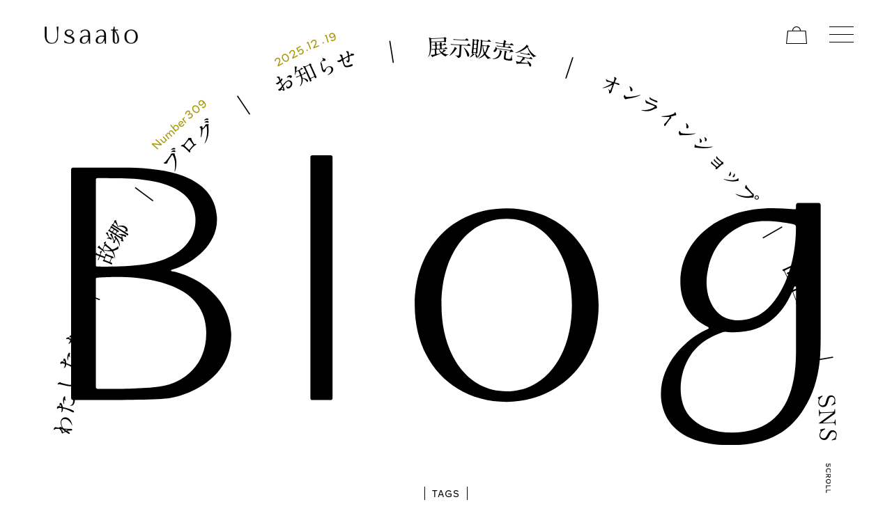

--- FILE ---
content_type: text/html; charset=UTF-8
request_url: https://usaato.com/2022/12/?cat_slug=
body_size: 9201
content:
<!doctype html>
<!--[if IE 7]>
<html class="ie ie7" lang="ja">
<![endif]-->
<!--[if IE 8]>
<html class="ie ie8" lang="ja">
<![endif]-->
<!--[if !(IE 7) & !(IE 8)]><!-->
<html lang="ja">
<!--<![endif]-->
<head>
    <meta charset="utf-8">
    <meta http-equiv="X-UA-Compatible" content="IE=edge">
    <meta name="viewport" content="width=device-width, initial-scale=1">
    <meta name="description" content="綿、麻、絹、自然素材100%。手織り草木染めなどの手仕事と美しさのハーモニー。あなたのくらしにより添うナチュラルな心地よさを、高いデザイン性とともにお届けします。” Usaatoって？？？？？？” ぜひ、お試しください。" />
<meta name="keywords" content="オーガニック,サスティナブル,SDGs,フェアトレード,オーガニックコットン"/>

    <meta name="format-detection" content="telephone=no">
    <link rel="shortcut icon" href="https://usaato.com/wp/wp-content/themes/usaato2021/assets/img/favicon.ico">
    <link rel="apple-touch-icon" sizes="152x152" href="https://usaato.com/wp/wp-content/themes/usaato2021/assets/img/apple-touch-icon.png">
    <!-- Global site tag (gtag.js) - Google Analytics -->
    <script async src="https://www.googletagmanager.com/gtag/js?id=UA-151542187-1"></script>
    <script>
	  window.dataLayer = window.dataLayer || [];
	  function gtag(){dataLayer.push(arguments);}
	  gtag('js', new Date());

	  gtag('config', 'UA-151542187-1');
	</script>
    <link href="https://usaato.com/wp/wp-content/themes/usaato2021/common/css/import.css?20250714-2" rel="stylesheet" type="text/css" />
    <link rel="stylesheet" href="https://usaato.com/wp/wp-content/themes/usaato2021/common/css/round.css?20251205" rel="stylesheet" type="text/css" media="all" />
                                        <link rel="stylesheet" href="https://usaato.com/wp/wp-content/themes/usaato2021/css/blog.css?20251119" rel="stylesheet" type="text/css" media="all" />
        <link rel="pingback" href="https://usaato.com/wp/xmlrpc.php">

    <!-- web font -->
    <link rel="stylesheet" href="https://usaato.com/wp/wp-content/themes/usaato2021/common/css/MyFontsWebfontsKit.css" rel="stylesheet" type="text/css" media="all" />
    <script type="text/javascript" src="//webfonts.xserver.jp/js/xserver.js"></script>
    <script>
	  (function(d) {
		var config = {
		  kitId: 'qvz8cvu',
		  scriptTimeout: 3000,
		  async: true
		},
		h=d.documentElement,t=setTimeout(function(){h.className=h.className.replace(/\bwf-loading\b/g,"")+" wf-inactive";},config.scriptTimeout),tk=d.createElement("script"),f=false,s=d.getElementsByTagName("script")[0],a;h.className+=" wf-loading";tk.src='https://use.typekit.net/'+config.kitId+'.js';tk.async=true;tk.onload=tk.onreadystatechange=function(){a=this.readyState;if(f||a&&a!="complete"&&a!="loaded")return;f=true;clearTimeout(t);try{Typekit.load(config)}catch(e){}};s.parentNode.insertBefore(tk,s)
	  })(document);
	</script>
    <!-- Google font -->
    <link rel="preconnect" href="https://fonts.googleapis.com">
    <link rel="preconnect" href="https://fonts.gstatic.com" crossorigin>
    <link href="https://fonts.googleapis.com/css2?family=EB+Garamond:ital,wght@0,400..800;1,400..800&display=swap" rel="stylesheet">


    <!-- Global site tag (gtag.js) - Google Analytics -->
    <script async src="https://www.googletagmanager.com/gtag/js?id=G-LHCXPN7XP4"></script>
    <script>
	  window.dataLayer = window.dataLayer || [];
	  function gtag(){dataLayer.push(arguments);}
	  gtag('js', new Date());

	  gtag('config', 'G-LHCXPN7XP4');
	</script>

    <!-- Meta Pixel Code -->
    <script>
	 !function(f,b,e,v,n,t,s)
	 {if(f.fbq)return;n=f.fbq=function(){n.callMethod?
	 n.callMethod.apply(n,arguments):n.queue.push(arguments)};
	 if(!f._fbq)f._fbq=n;n.push=n;n.loaded=!0;n.version='2.0';
	 n.queue=[];t=b.createElement(e);t.async=!0;
	 t.src=v;s=b.getElementsByTagName(e)[0];
	 s.parentNode.insertBefore(t,s)}(window, document,'script',
	 'https://connect.facebook.net/en_US/fbevents.js');
	 fbq('init', '474666377595359');
	 fbq('track', 'PageView');
	</script>
    <noscript><img height="1" width="1" style="display:none" src="https://www.facebook.com/tr?id=474666377595359&ev=PageView&noscript=1" /></noscript>
    <!-- End Meta Pixel Code -->

    <!-- //web font -->
    <!--[if lt IE 9]>
	<script src="<script type="text/javascript" src="http://html5shim.googlecode.com/svn/trunk/html5.js"></script>"></script>
	<![endif]-->
    
	<!-- This site is optimized with the Yoast SEO plugin v14.8.1 - https://yoast.com/wordpress/plugins/seo/ -->
	<title>12月 2022 | Usaato うさと</title>
	<meta name="robots" content="index, follow" />
	<meta name="googlebot" content="index, follow, max-snippet:-1, max-image-preview:large, max-video-preview:-1" />
	<meta name="bingbot" content="index, follow, max-snippet:-1, max-image-preview:large, max-video-preview:-1" />
	<link rel="canonical" href="https://usaato.com/2022/12/" />
	<meta property="og:locale" content="ja_JP" />
	<meta property="og:type" content="website" />
	<meta property="og:title" content="12月 2022 | Usaato うさと" />
	<meta property="og:url" content="https://usaato.com/2022/12/" />
	<meta property="og:site_name" content="Usaato うさと" />
	<meta name="twitter:card" content="summary_large_image" />
	<meta name="twitter:site" content="@usaatojapan" />
	<script type="application/ld+json" class="yoast-schema-graph">{"@context":"https://schema.org","@graph":[{"@type":"WebSite","@id":"https://usaato.com/#website","url":"https://usaato.com/","name":"Usaato \u3046\u3055\u3068","description":"","potentialAction":[{"@type":"SearchAction","target":"https://usaato.com/?s={search_term_string}","query-input":"required name=search_term_string"}],"inLanguage":"ja"},{"@type":"CollectionPage","@id":"https://usaato.com/2022/12/#webpage","url":"https://usaato.com/2022/12/","name":"12\u6708 2022 | Usaato \u3046\u3055\u3068","isPartOf":{"@id":"https://usaato.com/#website"},"inLanguage":"ja","potentialAction":[{"@type":"ReadAction","target":["https://usaato.com/2022/12/"]}]}]}</script>
	<!-- / Yoast SEO plugin. -->


<link rel='dns-prefetch' href='//webfonts.xserver.jp' />
<link rel='dns-prefetch' href='//s.w.org' />
		<script type="text/javascript">
			window._wpemojiSettings = {"baseUrl":"https:\/\/s.w.org\/images\/core\/emoji\/13.0.0\/72x72\/","ext":".png","svgUrl":"https:\/\/s.w.org\/images\/core\/emoji\/13.0.0\/svg\/","svgExt":".svg","source":{"concatemoji":"https:\/\/usaato.com\/wp\/wp-includes\/js\/wp-emoji-release.min.js?ver=5.5.17"}};
			!function(e,a,t){var n,r,o,i=a.createElement("canvas"),p=i.getContext&&i.getContext("2d");function s(e,t){var a=String.fromCharCode;p.clearRect(0,0,i.width,i.height),p.fillText(a.apply(this,e),0,0);e=i.toDataURL();return p.clearRect(0,0,i.width,i.height),p.fillText(a.apply(this,t),0,0),e===i.toDataURL()}function c(e){var t=a.createElement("script");t.src=e,t.defer=t.type="text/javascript",a.getElementsByTagName("head")[0].appendChild(t)}for(o=Array("flag","emoji"),t.supports={everything:!0,everythingExceptFlag:!0},r=0;r<o.length;r++)t.supports[o[r]]=function(e){if(!p||!p.fillText)return!1;switch(p.textBaseline="top",p.font="600 32px Arial",e){case"flag":return s([127987,65039,8205,9895,65039],[127987,65039,8203,9895,65039])?!1:!s([55356,56826,55356,56819],[55356,56826,8203,55356,56819])&&!s([55356,57332,56128,56423,56128,56418,56128,56421,56128,56430,56128,56423,56128,56447],[55356,57332,8203,56128,56423,8203,56128,56418,8203,56128,56421,8203,56128,56430,8203,56128,56423,8203,56128,56447]);case"emoji":return!s([55357,56424,8205,55356,57212],[55357,56424,8203,55356,57212])}return!1}(o[r]),t.supports.everything=t.supports.everything&&t.supports[o[r]],"flag"!==o[r]&&(t.supports.everythingExceptFlag=t.supports.everythingExceptFlag&&t.supports[o[r]]);t.supports.everythingExceptFlag=t.supports.everythingExceptFlag&&!t.supports.flag,t.DOMReady=!1,t.readyCallback=function(){t.DOMReady=!0},t.supports.everything||(n=function(){t.readyCallback()},a.addEventListener?(a.addEventListener("DOMContentLoaded",n,!1),e.addEventListener("load",n,!1)):(e.attachEvent("onload",n),a.attachEvent("onreadystatechange",function(){"complete"===a.readyState&&t.readyCallback()})),(n=t.source||{}).concatemoji?c(n.concatemoji):n.wpemoji&&n.twemoji&&(c(n.twemoji),c(n.wpemoji)))}(window,document,window._wpemojiSettings);
		</script>
		<style type="text/css">
img.wp-smiley,
img.emoji {
	display: inline !important;
	border: none !important;
	box-shadow: none !important;
	height: 1em !important;
	width: 1em !important;
	margin: 0 .07em !important;
	vertical-align: -0.1em !important;
	background: none !important;
	padding: 0 !important;
}
</style>
	<link rel='stylesheet' id='wsp-main-style-css'  href='https://usaato.com/wp/wp-content/plugins/wp-smart-preloader/assets/css/wsp-front-preloader.css?ver=1.12' type='text/css' media='all' />
<link rel='stylesheet' id='wsp-style-css'  href='https://usaato.com/wp/wp-content/plugins/wp-smart-preloader/assets/css/wsp-smart-preload-style.css?ver=1.12' type='text/css' media='all' />
<link rel='stylesheet' id='wp-block-library-css'  href='https://usaato.com/wp/wp-includes/css/dist/block-library/style.min.css?ver=5.5.17' type='text/css' media='all' />
<link rel='stylesheet' id='contact-form-7-css'  href='https://usaato.com/wp/wp-content/plugins/contact-form-7/includes/css/styles.css?ver=5.2.2' type='text/css' media='all' />
<link rel='stylesheet' id='wp-pagenavi-css'  href='https://usaato.com/wp/wp-content/plugins/wp-pagenavi/pagenavi-css.css?ver=2.70' type='text/css' media='all' />
<link rel='stylesheet' id='search-filter-plugin-styles-css'  href='https://usaato.com/wp/wp-content/plugins/search-filter-pro/public/assets/css/search-filter.min.css?ver=2.4.6' type='text/css' media='all' />
<link rel="https://api.w.org/" href="https://usaato.com/wp-json/" /><link rel="EditURI" type="application/rsd+xml" title="RSD" href="https://usaato.com/wp/xmlrpc.php?rsd" />
<link rel="wlwmanifest" type="application/wlwmanifest+xml" href="https://usaato.com/wp/wp-includes/wlwmanifest.xml" /> 
<meta name="generator" content="WordPress 5.5.17" />


<style type='text/css'>#post-8697 .entry-title{ font-family: "A1明朝" !important;}#post-8697 h4,#post-8697 h5,#post-8697 h6{ font-family: "A1明朝" !important;}#post-8697 .mincho{ font-family: "A1明朝" !important;}#post-8697 strong,#post-8697 b{ font-family: "A1明朝" !important;}#post-8624 .entry-title{ font-family: "A1明朝" !important;}#post-8624 h4,#post-8624 h5,#post-8624 h6{ font-family: "A1明朝" !important;}#post-8624 .mincho{ font-family: "A1明朝" !important;}#post-8624 strong,#post-8624 b{ font-family: "A1明朝" !important;}#post-8673 .entry-title{ font-family: "A1明朝" !important;}#post-8673 h4,#post-8673 h5,#post-8673 h6{ font-family: "A1明朝" !important;}#post-8673 .mincho{ font-family: "A1明朝" !important;}#post-8673 strong,#post-8673 b{ font-family: "A1明朝" !important;}#post-8605 .entry-title{ font-family: "A1明朝" !important;}#post-8605 h4,#post-8605 h5,#post-8605 h6{ font-family: "A1明朝" !important;}#post-8605 .mincho{ font-family: "A1明朝" !important;}#post-8605 strong,#post-8605 b{ font-family: "A1明朝" !important;}</style><link rel="icon" href="https://usaato.com/wp/wp-content/uploads/2021/09/favicon.ico" sizes="32x32" />
<link rel="icon" href="https://usaato.com/wp/wp-content/uploads/2021/09/favicon.ico" sizes="192x192" />
<link rel="apple-touch-icon" href="https://usaato.com/wp/wp-content/uploads/2021/09/favicon.ico" />
<meta name="msapplication-TileImage" content="https://usaato.com/wp/wp-content/uploads/2021/09/favicon.ico" />
</head>

<body>


    <!-- ハンバーガーメニュー -->
        <header class="js-topfead">
        <!--　左ヘッダー  ロゴ -->
        <div class="header hed_left">
            <h1><a href="https://usaato.com/"><img src="https://usaato.com/wp/wp-content/themes/usaato2021/common/images/head_logo.png" alt="Usaato"></a></h1>
        </div>
        <!-- //左ヘッダー ロゴ -->
        <!-- 右ヘッダー -->
        <ul class="header hed_right">
            <li>
                <a class="online" href="https://usaato.net/" target="_blank"></a>
            </li>
            <li><a class="menu_icn">
                    <span class="menu__line menu__line--top"></span>
                    <span class="menu__line menu__line--center"></span>
                    <span class="menu__line menu__line--bottom"></span>
                </a>
            </li>

            <!--  グローバルナビゲーション -->
            <nav class="global_wrap">
                <div class="container">
                    <div class="global_inner">
                        <div class="brand">
                            <h3><img src="https://usaato.com/wp/wp-content/themes/usaato2021/images/brand.svg" alt="Brand"></h3>
                            <ul>
                                <li><a href="https://usaato.com/story/">わたしたち</a></li>
                                <li><a href="https://usaato.com/siam/">故郷</a></li>
                            </ul>
                        </div>
                        <div class="info">
                            <h3><img src="https://usaato.com/wp/wp-content/themes/usaato2021/images/information.svg" alt="Information"></h3>
                            <ul>
                                <li><a href="https://usaato.com/blog/">ブログ</a>
                                </li>
                                <li><a href="https://usaato.com/info/">お知らせ</a>
                                </li>
                                <li><a href="https://usaato.net/view/page/contact">お問い合わせ</a>
                                </li>
                            </ul>
                        </div>
                        <div class="shop">
                            <h3><img src="https://usaato.com/wp/wp-content/themes/usaato2021/images/shopping.svg" alt="Shopping"></h3>
                            <ul>
                                <li><a href="../../exhibition/?from=menutoex" target="_blank">展示販売会</a></li>
                                <li><a href="https://usaato.net/" target="_blank">オンラインショップ</a></li>
                                <li><a href="https://usaato.com/shop/">直営店</a></li>
                            </ul>
                        </div>
                        <div class="sns">
                            <h3><img src="https://usaato.com/wp/wp-content/themes/usaato2021/images/follow_me_sns_w.svg" alt="Follow Me SNS"></h3>
                            <div>
                                <ul>
                                    <li class="insta">Usaato うさと<a href="https://www.instagram.com/usaato.official/" target="_blank"></a></li>
                                    <li class="insta">服職人 さとううさぶろう<a href="https://www.instagram.com/uuu_nichinichi/" target="_blank"></a></li>
                                    <li class="youtube">Usaato Official<a href="https://www.youtube.com/@usaato" target="_blank"></a></li>
                                </ul>
                                <ul>
                                    <li class="insta">USAATO KYOTO<a href="https://www.instagram.com/usaato_kyoto/" target="_blank"></a></li>
                                    <li class="facebook">Usaato うさと<a href="https://www.facebook.com/usaato/" target="_blank"></a></li>
                                </ul>
                            </div>
                        </div>
                        <div class="lang">
                            <h3><img src="https://usaato.com/wp/wp-content/themes/usaato2021/images/language.svg" alt="Language"></h3>
                            <ul>
                                <li><a href="/2022/12/?cat_slug=">日本語</a></li>
                                 
                                <li><a href="https://usaato.com/en/">ENGLISH</a></li>
                                                            </ul>
                        </div>
                    </div>
                </div>
            </nav>
            <!--  //グローバルナビゲーション -->
        </ul>
        <!-- //右ヘッダー -->
    </header>    <!-- /ハンバーガーメニュー -->

<!-- ▼▼▼コンテンツ▼▼▼ -->
<div class="scroll_left scroll"></div>
<div class="scroll_right scroll"></div>
<main>
    <section class="js-topfead">
    <!-- ラウンドメニュー -->
    <nav id="round">
        <a href="https://usaato.com/story/" class="menu-about">
            <span class="w0">わ</span><span class="w1">た</span><span class="w2">し</span><span class="w3">た</span><span class="w4">ち</span>
        </a>

        <span class="w5">｜</span>

        <a href="https://usaato.com/siam/" class="menu-hometown">
            <span class="w6">故</span><span class="w7">郷</span>
        </a>

        <span class="w8">｜</span>
                        <div class="blog-num round-s pc">
            <span class="wb0">N</span><span class="wb1">u</span><span class="wb2">m</span><span class="wb3">b</span><span class="wb4">e</span><span class="wb5">r</span><span class="wb6">309</span>
        </div>
                <a href="https://usaato.com/blog/" class="menu-blog pc">
            <span class="w9">ブ</span><span class="w10">ロ</span><span class="w11">グ</span>
        </a>
        
        <span class="w12 pc">｜</span>

        <div class="news-num round-s pc">
                                                            <span class="wn0">2025</span><span class="wn1">.</span><span class="wn2">12</span><span class="wn3">.</span><span class="wn4">19</span>
                                                                                                                                                                                                                                                                                                                                                                                                                                                                                                                                                                                                                                                                                                                                                                                                                                                                                                                                                                                                                                                                                                                                </div>
        <a href="https://usaato.com/info/" class="menu-news pc">
            <span class="w13">お</span><span class="w14">知</span><span class="w15">ら</span><span class="w16">せ</span>
        </a>

        <span class="w17 pc">｜</span>

        <a href="../../exhibition/" target="_blank" class="menu-exhibition">
            <span class="w18">展</span><span class="w19">示</span><span class="w20">販</span><span class="w21">売</span><span class="w22">会</span>
        </a>

        <span class="w23">｜</span>

        <a href="https://usaato.net/" target="_blank" class="menu-onlineshop">
            <span class="w24">オ</span><span class="w25">ン</span><span class="w26">ラ</span><span class="w27">イ</span><span class="w28">ン</span><span class="w29">シ</span><span class="w30">ョ</span><span class="w31">ッ</span><span class="w32">プ</span>
        </a>

        <span class="w33">｜</span>

        <a href="https://usaato.com/shop/" class="menu-shop">
            <span class="w34">直</span><span class="w35">営</span><span class="w36">店</span>
        </a>

        <span class="w37">｜</span>

        <a href="https://usaato.com/sns/" class="menu-sns">
            <span class="w38">S</span><span class="w39">N</span><span class="w40">S</span>
        </a>
    </nav>
    <!-- //ラウンドメニュー -->
</section>
    <section class="content_area">
        <section class="blog_list_area" id="blog_archives">
            <div class="container">
                <h2 class="txt_or"><img src="https://usaato.com/wp/wp-content/themes/usaato2021/images/blog.svg" alt="Blog"></h2>
                <div class="tag_area">
                    <dl>
                        <dt>TAGS</dt>
                        <dd>
                            <ul class="tag_titles">
                                <li><a href="https://usaato.com/blog/">ALL</a></li>
                                <li><a href="#category">CATEGORY</a></li>
                                <li><a href="#dyed">DYED</a></li>
                                <li><a href="#material">MATERIAL</a></li>
                                <li><a href="#other">OTHER</a></li>
                                <li><a href="#date">DATE</a></li>
                            </ul>
                            <div id="category" class="jp tag_items">
                                <ul>
                                                                        <li><a href="https://usaato.com/blog/?tags=ct8">草木染め</a></li>
                                                                        <li><a href="https://usaato.com/blog/?tags=%e3%83%af%e3%83%b3%e3%83%94%e3%83%bc%e3%82%b9">ワンピース</a></li>
                                                                        <li><a href="https://usaato.com/blog/?tags=%e3%83%90%e3%82%b9%e3%83%ad%e3%83%bc%e3%83%96">バスローブ</a></li>
                                                                        <li><a href="https://usaato.com/blog/?tags=%e3%82%bf%e3%82%a4%e3%83%91%e3%83%b3%e3%83%84">タイパンツ</a></li>
                                                                        <li><a href="https://usaato.com/blog/?tags=%e3%83%af%e3%82%a4%e3%83%89%e3%83%91%e3%83%b3%e3%83%84">ワイドパンツ</a></li>
                                                                        <li><a href="https://usaato.com/blog/?tags=ct5">着こなし</a></li>
                                                                        <li><a href="https://usaato.com/blog/?tags=%e5%b7%bb%e3%81%8d%e3%82%b9%e3%82%ab%e3%83%bc%e3%83%88">巻きスカート</a></li>
                                                                        <li><a href="https://usaato.com/blog/?tags=%e6%a9%9f%e6%a2%b0%e7%b9%94%e3%82%8a%e3%82%a4%e3%83%b3%e3%83%8a%e3%83%bc">機械織りインナー</a></li>
                                                                        <li><a href="https://usaato.com/blog/?tags=%e7%b5%a3">絣</a></li>
                                                                        <li><a href="https://usaato.com/blog/?tags=ct2">フンドシ</a></li>
                                                                        <li><a href="https://usaato.com/blog/?tags=%e6%9b%b8%e7%b1%8d">書籍</a></li>
                                                                        <li><a href="https://usaato.com/blog/?tags=%e3%82%a8%e3%83%b3%e3%82%b8%e3%82%a7%e3%83%ab">エンジェル</a></li>
                                                                        <li><a href="https://usaato.com/blog/?tags=%e3%81%af%e3%82%93%e3%81%b1%e4%b8%88%e3%83%91%e3%83%b3%e3%83%84">はんぱ丈パンツ</a></li>
                                                                        <li><a href="https://usaato.com/blog/?tags=ct7">作務衣</a></li>
                                                                        <li><a href="https://usaato.com/blog/?tags=%e3%83%91%e3%82%b8%e3%83%a3%e3%83%9e">パジャマ</a></li>
                                                                        <li><a href="https://usaato.com/blog/?tags=%e3%82%b9%e3%83%88%e3%83%bc%e3%83%ab">ストール</a></li>
                                                                        <li><a href="https://usaato.com/blog/?tags=%e3%83%a1%e3%83%b3%e3%82%ba">メンズ</a></li>
                                                                        <li><a href="https://usaato.com/blog/?tags=%e3%82%b9%e3%82%ab%e3%83%bc%e3%83%88">スカート</a></li>
                                                                        <li><a href="https://usaato.com/blog/?tags=%e8%85%b0%e5%b7%bb%e3%81%8d">腰巻き</a></li>
                                                                        <li><a href="https://usaato.com/blog/?tags=%e3%81%ac%e3%81%84%e3%81%90%e3%82%8b%e3%81%bf">ぬいぐるみ</a></li>
                                                                        <li><a href="https://usaato.com/blog/?tags=%e8%bc%aa%e3%81%a3%e3%81%8b%e3%82%b9%e3%83%88%e3%83%bc%e3%83%ab">輪っかストール</a></li>
                                                                        <li><a href="https://usaato.com/blog/?tags=ct4">フリーマイルウェア</a></li>
                                                                        <li><a href="https://usaato.com/blog/?tags=ct9">モモンガ</a></li>
                                                                        <li><a href="https://usaato.com/blog/?tags=%e5%b8%83%e3%83%8a%e3%83%97%e3%82%ad%e3%83%b3">布ナプキン</a></li>
                                                                        <li><a href="https://usaato.com/blog/?tags=%e5%85%ab%e8%a7%92%e5%bd%a2%e3%82%b9%e3%82%ab%e3%83%bc%e3%83%88">八角形スカート</a></li>
                                                                        <li><a href="https://usaato.com/blog/?tags=%e6%89%8b%e7%b9%94%e3%82%8a%e7%94%9f%e5%9c%b0">手織り生地</a></li>
                                                                        <li><a href="https://usaato.com/blog/?tags=ct1">ヘンプ</a></li>
                                                                        <li><a href="https://usaato.com/blog/?tags=%e3%83%9e%e3%83%ab%e3%83%81%e3%82%a6%e3%82%a7%e3%82%a4%e3%83%88%e3%83%83%e3%83%97%e3%82%b9-category-2">マルチウェイトップス</a></li>
                                                                        <li><a href="https://usaato.com/blog/?tags=%e3%82%bf%e3%82%a4%e3%82%b9%e3%82%ab%e3%83%bc%e3%83%88">タイスカート</a></li>
                                                                        <li><a href="https://usaato.com/blog/?tags=ct6">ムササビ</a></li>
                                                                        <li><a href="https://usaato.com/blog/?tags=%e3%82%a8%e3%83%97%e3%83%ad%e3%83%b3">エプロン</a></li>
                                                                        <li><a href="https://usaato.com/blog/?tags=%e3%83%99%e3%83%93%e3%83%bc%e6%9c%8d">ベビー服</a></li>
                                                                        <li><a href="https://usaato.com/blog/?tags=%e3%83%9e%e3%83%ab%e3%83%81%e3%82%a6%e3%82%a7%e3%82%a4%e3%83%88%e3%83%83%e3%83%97%e3%82%b9-category">マルチウェイトップス</a></li>
                                                                        <li><a href="https://usaato.com/blog/?tags=%e3%83%99%e3%82%b9%e3%83%88">ベスト</a></li>
                                                                        <li><a href="https://usaato.com/blog/?tags=%e3%83%a0%e3%82%b5%e3%82%b5%e3%83%93%e4%bd%9c%e5%8b%99%e8%a1%a3">ムササビ作務衣</a></li>
                                                                        <li><a href="https://usaato.com/blog/?tags=ct3">タンクトップ</a></li>
                                                                        <li><a href="https://usaato.com/blog/?tags=%e3%83%91%e3%83%b3%e3%83%84-category">パンツ</a></li>
                                                                        <li><a href="https://usaato.com/blog/?tags=%e3%82%b7%e3%83%a3%e3%83%84">シャツ</a></li>
                                                                        <li><a href="https://usaato.com/blog/?tags=style-book">Style Book</a></li>
                                                                    </ul>
                            </div>
                            <div id="dyed" class="jp tag_items">
                                <ul>
                                                                        <li><a href="https://usaato.com/blog/?tags=dy5">Natural &amp; Indigo dyes（草木染め&amp;藍染め）</a></li>
                                                                        <li><a href="https://usaato.com/blog/?tags=dy2">Natural dyes（草木染め）</a></li>
                                                                        <li><a href="https://usaato.com/blog/?tags=dy7">Natural colour &amp; Ebony dyes（生成り&amp;黒檀染め）</a></li>
                                                                        <li><a href="https://usaato.com/blog/?tags=dy4">Ebony dyes（黒檀染め）</a></li>
                                                                        <li><a href="https://usaato.com/blog/?tags=dy1">Natural colour（生成り）</a></li>
                                                                        <li><a href="https://usaato.com/blog/?tags=dy6">Natural &amp; Ebony dyes（草木染め&amp;黒檀染め）</a></li>
                                                                        <li><a href="https://usaato.com/blog/?tags=dy3">Indigo dyes（藍染め）</a></li>
                                                                    </ul>
                            </div>
                            <div id="material" class="jp tag_items">
                                <ul>
                                                                        <li><a href="https://usaato.com/blog/?tags=mt1">Cotton（綿）</a></li>
                                                                        <li><a href="https://usaato.com/blog/?tags=mt3">Hemp &amp; Cotton（ヘンプ/大麻&amp;綿）</a></li>
                                                                        <li><a href="https://usaato.com/blog/?tags=mt2">Hemp（ヘンプ/大麻）</a></li>
                                                                        <li><a href="https://usaato.com/blog/?tags=mt4">Silk &amp; Cotton（絹&amp;綿）</a></li>
                                                                    </ul>
                            </div>
                            <div id="other" class="jp tag_items">
                                <ul>
                                                                        <li><a href="https://usaato.com/blog/?tags=%e3%83%a9%e3%82%a4%e3%83%96%e8%b2%a9%e5%a3%b2">ライブ販売</a></li>
                                                                        <li><a href="https://usaato.com/blog/?tags=usaato%e3%82%aa%e3%83%b3%e3%83%a9%e3%82%a4%e3%83%b3%e3%82%b7%e3%83%a7%e3%83%83%e3%83%97">Usaatoオンラインショップ</a></li>
                                                                        <li><a href="https://usaato.com/blog/?tags=%e3%83%a1%e3%83%b3%e3%82%ba%e5%a5%b3%e5%ad%90">メンズ女子</a></li>
                                                                        <li><a href="https://usaato.com/blog/?tags=usaao">Usaatoのこと</a></li>
                                                                        <li><a href="https://usaato.com/blog/?tags=%e6%97%a5%e3%80%85%e3%81%ae%e3%81%93%e3%81%a8">日々のこと</a></li>
                                                                        <li><a href="https://usaato.com/blog/?tags=%e4%ba%94%e6%9d%a1">五条</a></li>
                                                                        <li><a href="https://usaato.com/blog/?tags=%e9%87%8d%e3%81%ad%e7%9d%80">重ね着</a></li>
                                                                        <li><a href="https://usaato.com/blog/?tags=%e3%81%8a%e7%9b%b4%e3%81%97">お直し</a></li>
                                                                        <li><a href="https://usaato.com/blog/?tags=usaato%e3%81%ae%e3%82%b5%e3%82%a4%e3%82%ba%e6%84%9f">Usaatoのサイズ感</a></li>
                                                                        <li><a href="https://usaato.com/blog/?tags=%e3%81%86%e3%83%bc%e3%81%95%e3%82%93">うーさん</a></li>
                                                                        <li><a href="https://usaato.com/blog/?tags=%e5%b1%95%e7%a4%ba%e8%b2%a9%e5%a3%b2%e4%bc%9a">展示販売会</a></li>
                                                                        <li><a href="https://usaato.com/blog/?tags=%e7%94%9f%e5%9c%b0">生地</a></li>
                                                                        <li><a href="https://usaato.com/blog/?tags=%e3%81%af%e3%81%98%e3%82%81%e3%81%a6%e3%81%aeusaato">はじめてのUsaato</a></li>
                                                                        <li><a href="https://usaato.com/blog/?tags=%e3%81%8a%e5%ae%a2%e3%81%95%e3%82%93%e3%81%ae%e4%bd%93%e9%a8%93%e8%ab%87">お客さんの体験談</a></li>
                                                                        <li><a href="https://usaato.com/blog/?tags=%e6%95%a3%e6%ad%a9%e6%97%a5%e8%a8%98">散歩日記</a></li>
                                                                        <li><a href="https://usaato.com/blog/?tags=%e7%94%9f%e7%94%a3%e8%83%8c%e6%99%af">生産背景</a></li>
                                                                        <li><a href="https://usaato.com/blog/?tags=usaato%e3%81%ae%e7%94%9f%e5%9c%b0%e3%81%ae%e9%80%8f%e3%81%91%e6%84%9f">Usaatoの生地の透け感</a></li>
                                                                        <li><a href="https://usaato.com/blog/?tags=%e3%81%8a%e6%89%8b%e5%85%a5%e3%82%8c">お手入れ</a></li>
                                                                        <li><a href="https://usaato.com/blog/?tags=%e3%83%aa%e3%83%a1%e3%82%a4%e3%82%af">リメイク</a></li>
                                                                        <li><a href="https://usaato.com/blog/?tags=usaato-kyoto">USAATO KYOTO</a></li>
                                                                        <li><a href="https://usaato.com/blog/?tags=%e3%82%b9%e3%82%bf%e3%83%83%e3%83%95%e3%81%ae%e3%81%a4%e3%81%b6%e3%82%84%e3%81%8d">スタッフのつぶやき</a></li>
                                                                        <li><a href="https://usaato.com/blog/?tags=%e6%97%a5%e6%9c%ac%e3%81%ae%e3%82%b9%e3%82%bf%e3%83%83%e3%83%95%e3%80%81%e3%82%bf%e3%82%a4%e3%81%b8%ef%bc%81">日本のスタッフ、タイへ！</a></li>
                                                                        <li><a href="https://usaato.com/blog/?tags=%e6%96%b0%e6%9c%88%e3%83%a1%e3%83%83%e3%82%bb%e3%83%bc%e3%82%b8">新月メッセージ</a></li>
                                                                        <li><a href="https://usaato.com/blog/?tags=usaato%e3%81%ab%e3%81%8b%e3%81%8b%e3%82%8f%e3%82%8b%e3%80%81%e3%81%b2%e3%81%a8%e3%83%bb%e3%82%82%e3%81%ae%e3%83%bb%e3%81%93%e3%81%a8">Usaatoにかかわる、ひと・もの・こと</a></li>
                                                                        <li><a href="https://usaato.com/blog/?tags=%e3%81%94%e6%8c%a8%e6%8b%b6">ご挨拶</a></li>
                                                                        <li><a href="https://usaato.com/blog/?tags=%e4%bc%8a%e5%8b%a2">伊勢</a></li>
                                                                        <li><a href="https://usaato.com/blog/?tags=%e8%a5%bf%e9%99%a3">西陣</a></li>
                                                                        <li><a href="https://usaato.com/blog/?tags=%e5%be%a1%e6%89%80%e6%9d%b1">御所東</a></li>
                                                                        <li><a href="https://usaato.com/blog/?tags=%e4%b8%8b%e9%b4%a8%e7%a5%9e%e7%a4%be-%e6%95%a3%e6%ad%a9%e6%97%a5%e8%a8%98">下鴨神社</a></li>
                                                                    </ul>
                            </div>
                            <div id="date" class="jp tag_items">
                                <ul>
                                                                        <li>
                                        <a href="https://usaato.com/2026/1/?cat_slug=">
                                            2026年1月</a>
                                    </li>
                                                                        <li>
                                        <a href="https://usaato.com/2025/12/?cat_slug=">
                                            2025年12月</a>
                                    </li>
                                                                        <li>
                                        <a href="https://usaato.com/2025/11/?cat_slug=">
                                            2025年11月</a>
                                    </li>
                                                                        <li>
                                        <a href="https://usaato.com/2025/10/?cat_slug=">
                                            2025年10月</a>
                                    </li>
                                                                        <li>
                                        <a href="https://usaato.com/2025/5/?cat_slug=">
                                            2025年5月</a>
                                    </li>
                                                                        <li>
                                        <a href="https://usaato.com/2025/4/?cat_slug=">
                                            2025年4月</a>
                                    </li>
                                                                        <li>
                                        <a href="https://usaato.com/2025/3/?cat_slug=">
                                            2025年3月</a>
                                    </li>
                                                                        <li>
                                        <a href="https://usaato.com/2025/2/?cat_slug=">
                                            2025年2月</a>
                                    </li>
                                                                        <li>
                                        <a href="https://usaato.com/2025/1/?cat_slug=">
                                            2025年1月</a>
                                    </li>
                                                                        <li>
                                        <a href="https://usaato.com/2024/12/?cat_slug=">
                                            2024年12月</a>
                                    </li>
                                                                        <li>
                                        <a href="https://usaato.com/2024/11/?cat_slug=">
                                            2024年11月</a>
                                    </li>
                                                                        <li>
                                        <a href="https://usaato.com/2024/10/?cat_slug=">
                                            2024年10月</a>
                                    </li>
                                                                        <li>
                                        <a href="https://usaato.com/2024/9/?cat_slug=">
                                            2024年9月</a>
                                    </li>
                                                                        <li>
                                        <a href="https://usaato.com/2024/8/?cat_slug=">
                                            2024年8月</a>
                                    </li>
                                                                        <li>
                                        <a href="https://usaato.com/2024/7/?cat_slug=">
                                            2024年7月</a>
                                    </li>
                                                                        <li>
                                        <a href="https://usaato.com/2024/6/?cat_slug=">
                                            2024年6月</a>
                                    </li>
                                                                        <li>
                                        <a href="https://usaato.com/2024/5/?cat_slug=">
                                            2024年5月</a>
                                    </li>
                                                                        <li>
                                        <a href="https://usaato.com/2024/4/?cat_slug=">
                                            2024年4月</a>
                                    </li>
                                                                        <li>
                                        <a href="https://usaato.com/2024/3/?cat_slug=">
                                            2024年3月</a>
                                    </li>
                                                                        <li>
                                        <a href="https://usaato.com/2024/2/?cat_slug=">
                                            2024年2月</a>
                                    </li>
                                                                        <li>
                                        <a href="https://usaato.com/2024/1/?cat_slug=">
                                            2024年1月</a>
                                    </li>
                                                                        <li>
                                        <a href="https://usaato.com/2023/12/?cat_slug=">
                                            2023年12月</a>
                                    </li>
                                                                        <li>
                                        <a href="https://usaato.com/2023/11/?cat_slug=">
                                            2023年11月</a>
                                    </li>
                                                                        <li>
                                        <a href="https://usaato.com/2023/10/?cat_slug=">
                                            2023年10月</a>
                                    </li>
                                                                        <li>
                                        <a href="https://usaato.com/2023/9/?cat_slug=">
                                            2023年9月</a>
                                    </li>
                                                                        <li>
                                        <a href="https://usaato.com/2023/8/?cat_slug=">
                                            2023年8月</a>
                                    </li>
                                                                        <li>
                                        <a href="https://usaato.com/2023/7/?cat_slug=">
                                            2023年7月</a>
                                    </li>
                                                                        <li>
                                        <a href="https://usaato.com/2023/6/?cat_slug=">
                                            2023年6月</a>
                                    </li>
                                                                        <li>
                                        <a href="https://usaato.com/2023/5/?cat_slug=">
                                            2023年5月</a>
                                    </li>
                                                                        <li>
                                        <a href="https://usaato.com/2023/4/?cat_slug=">
                                            2023年4月</a>
                                    </li>
                                                                        <li>
                                        <a href="https://usaato.com/2023/3/?cat_slug=">
                                            2023年3月</a>
                                    </li>
                                                                        <li>
                                        <a href="https://usaato.com/2023/2/?cat_slug=">
                                            2023年2月</a>
                                    </li>
                                                                        <li>
                                        <a href="https://usaato.com/2023/1/?cat_slug=">
                                            2023年1月</a>
                                    </li>
                                                                        <li>
                                        <a href="https://usaato.com/2022/12/?cat_slug=">
                                            2022年12月</a>
                                    </li>
                                                                        <li>
                                        <a href="https://usaato.com/2022/11/?cat_slug=">
                                            2022年11月</a>
                                    </li>
                                                                        <li>
                                        <a href="https://usaato.com/2022/10/?cat_slug=">
                                            2022年10月</a>
                                    </li>
                                                                        <li>
                                        <a href="https://usaato.com/2022/9/?cat_slug=">
                                            2022年9月</a>
                                    </li>
                                                                        <li>
                                        <a href="https://usaato.com/2022/8/?cat_slug=">
                                            2022年8月</a>
                                    </li>
                                                                        <li>
                                        <a href="https://usaato.com/2022/7/?cat_slug=">
                                            2022年7月</a>
                                    </li>
                                                                        <li>
                                        <a href="https://usaato.com/2022/6/?cat_slug=">
                                            2022年6月</a>
                                    </li>
                                                                        <li>
                                        <a href="https://usaato.com/2022/5/?cat_slug=">
                                            2022年5月</a>
                                    </li>
                                                                        <li>
                                        <a href="https://usaato.com/2022/4/?cat_slug=">
                                            2022年4月</a>
                                    </li>
                                                                        <li>
                                        <a href="https://usaato.com/2022/3/?cat_slug=">
                                            2022年3月</a>
                                    </li>
                                                                        <li>
                                        <a href="https://usaato.com/2022/2/?cat_slug=">
                                            2022年2月</a>
                                    </li>
                                                                        <li>
                                        <a href="https://usaato.com/2022/1/?cat_slug=">
                                            2022年1月</a>
                                    </li>
                                                                        <li>
                                        <a href="https://usaato.com/2021/12/?cat_slug=">
                                            2021年12月</a>
                                    </li>
                                                                        <li>
                                        <a href="https://usaato.com/2021/11/?cat_slug=">
                                            2021年11月</a>
                                    </li>
                                                                        <li>
                                        <a href="https://usaato.com/2021/10/?cat_slug=">
                                            2021年10月</a>
                                    </li>
                                                                        <li>
                                        <a href="https://usaato.com/2021/9/?cat_slug=">
                                            2021年9月</a>
                                    </li>
                                                                        <li>
                                        <a href="https://usaato.com/2021/7/?cat_slug=">
                                            2021年7月</a>
                                    </li>
                                                                        <li>
                                        <a href="https://usaato.com/2021/6/?cat_slug=">
                                            2021年6月</a>
                                    </li>
                                                                        <li>
                                        <a href="https://usaato.com/2021/5/?cat_slug=">
                                            2021年5月</a>
                                    </li>
                                                                        <li>
                                        <a href="https://usaato.com/2021/4/?cat_slug=">
                                            2021年4月</a>
                                    </li>
                                                                    </ul>
                            </div>
                        </dd>
                    </dl>
                </div>
                <div class="blog_list">
                                        <ul>
                                                <li>
                            <a href="https://usaato.com/blog/97/"><img src="https://usaato.com/wp/wp-content/uploads/2022/12/3.jpg"></a>
                            <span class="num">Number 97</span>
                            <a href="https://usaato.com/blog/97/">
                                <p class="title">Usaatoの着こなし／山羊座新月</p>
                            </a>
                                                                                    <p class="related">
															<a href="https://usaato.com/blog/?tags=ct5">着こなし</a>
																<a href="https://usaato.com/blog/?tags=ct7">作務衣</a>
																<a href="https://usaato.com/blog/?tags=ct8">草木染め</a>
																<a href="https://usaato.com/blog/?tags=usaao">Usaatoのこと</a>
																<a href="https://usaato.com/blog/?tags=usaato%e3%82%aa%e3%83%b3%e3%83%a9%e3%82%a4%e3%83%b3%e3%82%b7%e3%83%a7%e3%83%83%e3%83%97">Usaatoオンラインショップ</a>
																<a href="https://usaato.com/blog/?tags=%e3%83%91%e3%83%b3%e3%83%84-category">パンツ</a>
																<a href="https://usaato.com/blog/?tags=%e3%83%a1%e3%83%b3%e3%82%ba">メンズ</a>
																</p>
                                                    </li>
                                                <li>
                            <a href="https://usaato.com/blog/96/"><img src="https://usaato.com/wp/wp-content/uploads/2022/12/72EA19C7-F96D-45AF-8270-49C96298C05B_1_105_c.jpg"></a>
                            <span class="num">Number 96</span>
                            <a href="https://usaato.com/blog/96/">
                                <p class="title">今、体調を崩しているあなたへ。</p>
                            </a>
                                                                                    <p class="related">
															<a href="https://usaato.com/blog/?tags=usaao">Usaatoのこと</a>
																<a href="https://usaato.com/blog/?tags=%e3%83%91%e3%82%b8%e3%83%a3%e3%83%9e">パジャマ</a>
																</p>
                                                    </li>
                                                <li>
                            <a href="https://usaato.com/blog/95/"><img src="https://usaato.com/wp/wp-content/uploads/2022/12/IMG_8860-scaled.jpeg"></a>
                            <span class="num">Number 95</span>
                            <a href="https://usaato.com/blog/95/">
                                <p class="title">店長の散歩日記ーお店周辺案内その4ー</p>
                            </a>
                                                                                    <p class="related">
															<a href="https://usaato.com/blog/?tags=usaao">Usaatoのこと</a>
																<a href="https://usaato.com/blog/?tags=%e6%95%a3%e6%ad%a9%e6%97%a5%e8%a8%98">散歩日記</a>
																</p>
                                                    </li>
                                                <li>
                            <a href="https://usaato.com/blog/94/"><img src="https://usaato.com/wp/wp-content/uploads/2022/12/IMG_8520-scaled.jpeg"></a>
                            <span class="num">Number 94</span>
                            <a href="https://usaato.com/blog/94/">
                                <p class="title">うーさんのアトリエより</p>
                            </a>
                                                                                    <p class="related">
															<a href="https://usaato.com/blog/?tags=usaao">Usaatoのこと</a>
																<a href="https://usaato.com/blog/?tags=%e3%81%86%e3%83%bc%e3%81%95%e3%82%93">うーさん</a>
																</p>
                                                    </li>
                                            </ul>
                                    </div>
            </div>
        </section>
    </section>
</main>
<!-- ▲▲▲コンテンツ▲▲▲ -->

<footer class="footer">
    <div class="container">
        <ul>
            <li class="copyright">
                <p>©Usaato JAPAN, All rights reserved.</p>
            </li>
            <li class="sns pc">
                <a href="https://usaato.com/sns/">FOLLOW ME SNS</a>
            </li>
        </ul>
    </div>
</footer>

<script src="https://ajax.googleapis.com/ajax/libs/jquery/3.6.0/jquery.min.js"></script>
<script src="https://usaato.com/wp/wp-content/themes/usaato2021/common/js/common.js?20240305-2"></script>
<script src="https://usaato.com/wp/wp-content/themes/usaato2021/common/js/top.js"></script>


<style type="text/css" media="all"></style>

<script type='text/javascript' src='https://usaato.com/wp/wp-includes/js/wp-embed.min.js?ver=5.5.17' id='wp-embed-js'></script>
</body>
</html>


--- FILE ---
content_type: text/css
request_url: https://usaato.com/wp/wp-content/themes/usaato2021/common/css/import.css?20250714-2
body_size: -18
content:
@charset "utf-8";
/* CSS Document */

@import "reset-min.css";

@import "base.css";


--- FILE ---
content_type: text/css
request_url: https://usaato.com/wp/wp-content/themes/usaato2021/common/css/round.css?20251205
body_size: 3682
content:
html {
    font-size: 62.5%;
}

/* ラウンドメニュー確認用
#round-guide {
  position: absolute;
  z-index: 0;
  top: 0;
  right: 0;
  left: 0;

  width: 90vw;
  height: 90vw;
  margin: 0 auto;
  z-index: -1;


    border: 2px solid #000000;
    border-radius: 100%;

  background-image: url(round_28.jpg);
  background-repeat: no-repeat;
  background-position: center 0;
  background-size: 97% auto;
}
*/
/*
@media print, screen and (max-width: 767px) {
    #round-guide {
        position: absolute;
        z-index: 0;
        top: 0;
        right: 0;
        left: 0;

        width: 100vw;
        height: 100vh;
        margin: 0 auto;
        z-index: -1;

        background-image: url(round-sp_0315.jpg);
        background-repeat: no-repeat;
        background-position: top center;
        background-size: 100% auto;
        opacity: 0.5;
    }
} */

/* ラウンドメニュー */
#round {
    position: relative;

    display: block;

    width: 90vw;
    height: 45vw;
    margin: 0 auto;
}

@media print, screen and (max-width: 767px) {
    #round {
        top: 15vw;
        height: 55vw;
    }
}

#round a {
    color: #000000;
}

#round a:hover::after {
    content: "";
    display: block;
    background-image: url(../images/round-active.png);
    background-repeat: no-repeat;
    background-size: contain;
    width: 1.1vw;
    height: 1.1vw;
    position: absolute;
}

#round span {
    position: absolute;

    display: block;
    overflow: visible;

    width: 2.5vw;
    height: 2.5vw;
    padding: 0px;

    transform-origin: 50% 100%;
    white-space: pre;

    font-family: "A1明朝", "中ゴシックBBB";
    font-size: 2.5vw;
    line-height: 100%;
}

@media print, screen and (max-width: 767px) {
    #round span {
        font-size: 4.8vw;
        width: 4.8vw;
        height: 4.8vw;
    }
}

#round a:hover {
    color: #a89907;
}

/* わたしたち */
#round .w0 {
    top: 41.4vw;
    left: 2.2vw;

    transform: rotate(-1.51rad);
}

#round .w1 {
    top: 39vw;
    left: 2.4vw;
    transform: rotate(-1.55rad);
}

#round .w2 {
    top: 36.6vw;
    left: 2.5vw;
    transform: rotate(-1.45rad);
}

#round .w3 {
    top: 34.3vw;
    left: 2.9vw;
    transform: rotate(-1.41rad);
}

#round .w4 {
    top: 32vw;
    left: 3.4vw;
    transform: rotate(-1.28rad);
}

#round a.menu-about::after {
    top: 38.7vw;
    left: 5vw;
    transform: rotate(0.18rad);
}

/* 区切り線 */
#round .w5 {
    top: 27.2vw;
    left: 4.9vw;

    transform: rotate(-1.21rad);
}

@media print, screen and (max-width: 767px) {
    /* わたしたち */
    #round .w0 {
        top: 47.4vw;
        left: 1.6vw;
    }

    #round .w1 {
        top: 42.5vw;
        left: 1.6vw;
    }

    #round .w2 {
        top: 38vw;
        left: 1.7vw;
    }

    #round .w3 {
        top: 33.4vw;
        left: 2.5vw;
        transform: rotate(-1.37rad);
    }

    #round .w4 {
        top: 29.2vw;
        left: 3.4vw;
    }

    #round a.menu-about::after {
        top: 42.7vw;
        left: 5.5vw;
        transform: rotate(0.15rad);
    }

    /* 区切り線 */
    #round .w5 {
        top: 24.5vw;
        left: 5.4vw;
        transform: rotate(-1.18rad);
    }
}

/* 故郷 */
#round .w6 {
    top: 22.4vw;
    left: 6.9vw;
    transform: rotate(-1.2rad);
}

#round .w7 {
    top: 20.45vw;
    left: 7.98vw;

    transform: rotate(-1rad);
}

#round a.menu-hometown::after {
    top: 24.3vw;
    left: 9.5vw;
    transform: rotate(0.4316rad);
}

/* 区切り線 */
#round .w8 {
    top: 16.2vw;
    left: 10.9vw;
    transform: rotate(-0.93rad);
}

@media print, screen and (max-width: 767px) {
    /* 故郷 */
    #round .w6 {
        top: 19.7vw;
        left: 7.7vw;
        transform: rotate(-1.1rad);
    }

    #round .w7 {
        top: 15.7vw;
        left: 10.4vw;
        transform: rotate(-0.9rad);
    }

    #round a.menu-hometown::after {
        top: 23vw;
        left: 12vw;
        transform: rotate(0.5133rad);
    }

    /* 区切り線 */
    #round .w8 {
        top: 12.2vw;
        left: 13.8vw;
        transform: rotate(-0.8rad);
    }
}

/* ブログ */
#round .w9 {
    top: 12.5vw;
    left: 14.1vw;

    transform: rotate(-0.81rad);
}

#round .w10 {
    top: 10.8vw;
    left: 15.8vw;

    transform: rotate(-0.77rad);
}

#round .w11 {
    top: 9.4vw;
    left: 17.6vw;

    transform: rotate(-0.65rad);
}

#round a.menu-blog::after {
    top: 14vw;
    left: 17.5vw;
    transform: rotate(0.7085rad);
}

/* 区切り線 */
#round .w12 {
    top: 6.4vw;
    left: 21.8vw;

    transform: rotate(-0.59rad);
}

@media print, screen and (max-width: 767px) {
    /* ブログ */
    #round .w9 {
        top: 15.4vw;
        left: 10.9vw;
    }

    #round .w10 {
        top: 13vw;
        left: 13vw;
    }

    #round .w11 {
        top: 10.8vw;
        left: 15.4vw;
    }

    #round a.menu-blog::after {
        top: 16vw;
        left: 15.5vw;
    }

    /* 区切り線 */
    #round .w12 {
        top: 8.2vw;
        left: 18.7vw;
    }
}

/* お知らせ */
#round .w13 {
    top: 3.9vw;
    left: 26.2vw;

    transform: rotate(-0.46rad);
}

#round .w14 {
    top: 3vw;
    left: 28.4vw;

    transform: rotate(-0.42rad);
}

#round .w15 {
    top: 2.2vw;
    left: 30.7vw;

    transform: rotate(-0.34rad);
}

#round .w16 {
    top: 1.5vw;
    left: 32.9vw;

    transform: rotate(-0.29rad);
}

#round a.menu-news::after {
    top: 6.2vw;
    left: 30.8vw;
    transform: rotate(1.0816rad);
}

/* 区切り線 */
#round .w17 {
    top: 0.6vw;
    left: 37.8vw;

    transform: rotate(-0.16rad);
}

@media print, screen and (max-width: 767px) {
    /* お知らせ */
    #round .w13 {
        top: 5.7vw;
        left: 22vw;
    }

    #round .w14 {
        top: 4.3vw;
        left: 24.8vw;
    }

    #round .w15 {
        top: 2.9vw;
        left: 27.7vw;
    }

    #round .w16 {
        top: 1.8vw;
        left: 30.6vw;
    }

    #round a.menu-news::after {
        top: 7.2vw;
        left: 28.8vw;
    }

    /* 区切り線 */
    #round .w17 {
        top: 0.8vw;
        left: 34.8vw;
    }
}

/* 展示販売会 */
#round .w18 {
    top: 0.1vw;
    left: 42.9vw;

    transform: rotate(-0.05rad);
}

#round .w19 {
    top: 0.2vw;
    left: 45.3vw;
    transform: rotate(0.06rad);
}

#round .w20 {
    top: 0.3vw;
    left: 47.6vw;

    transform: rotate(0.08rad);
}

#round .w21 {
    top: 0.5vw;
    left: 50vw;
    transform: rotate(0.14rad);
}

#round .w22 {
    top: 0.98vw;
    left: 52.4vw;
    transform: rotate(0.2rad);
}

#round a.menu-exhibition::after {
    top: 4.2vw;
    left: 48vw;
    transform: rotate(1.6062rad);
}

/* 区切り線 */
#round .w23 {
    top: 2.4vw;
    right: 30.3vw;

    transform: rotate(0.32rad);
}

@media print, screen and (max-width: 767px) {
    /* 展示販売会 */
    #round .w18 {
        top: 8.7vw;
        left: 17.8vw;
        transform: rotate(-0.7rad);
    }

    #round .w19 {
        top: 5.9vw;
        left: 21.7vw;
        transform: rotate(-0.53rad);
    }

    #round .w20 {
        top: 3.9vw;
        left: 25.7vw;
        transform: rotate(-0.45rad);
    }

    #round .w21 {
        top: 2.2vw;
        left: 29.8vw;
        transform: rotate(-0.33rad);
    }

    #round .w22 {
        top: 0.8vw;
        left: 34.7vw;
        transform: rotate(-0.2rad);
    }

    #round a.menu-exhibition::after {
        top: 10.2vw;
        left: 27.5vw;
        transform: rotate(0.96rad);
    }

    /* 区切り線 */
    #round .w23 {
        top: 0.6vw;
        left: 39.5vw;
        transform: rotate(-0.07rad);
    }
}

/* オンラインショップ */
#round .w24 {
    top: 4.3vw;
    right: 25.7vw;

    transform: rotate(0.39rad);
}

#round .w25 {
    top: 5.3vw;
    right: 23.6vw;

    transform: rotate(0.5rad);
}

#round .w26 {
    top: 6.6vw;
    right: 21.5vw;

    transform: rotate(0.53rad);
}

#round .w27 {
    top: 7.9vw;
    right: 19.5vw;

    transform: rotate(0.64rad);
}

#round .w28 {
    top: 9.4vw;
    right: 17.6vw;

    transform: rotate(0.66rad);
}

#round .w29 {
    top: 10.8vw;
    right: 15.8vw;

    transform: rotate(0.74rad);
}

#round .w30 {
    top: 12.5vw;
    right: 14.1vw;

    transform: rotate(0.82rad);
}

#round .w31 {
    top: 14.2vw;
    right: 12.5vw;

    transform: rotate(0.9rad);
}

#round .w32 {
    top: 16.1vw;
    right: 11.1vw;

    transform: rotate(0.97rad);
}

#round a.menu-onlineshop::after {
    top: 12vw;
    right: 19.5vw;
    transform: rotate(2.3888rad);
}

/* 区切り線 */
#round .w33 {
    top: 20.3vw;
    right: 8.3vw;

    transform: rotate(1.05rad);
}

@media print, screen and (max-width: 767px) {
    /* オンラインショップ */
    #round .w24 {
        top: 0.4vw;
        right: 40.1vw;
        transform: rotate(0.11rad);
    }

    #round .w25 {
        top: 0.8vw;
        right: 36vw;
        transform: rotate(0.13rad);
    }

    #round .w26 {
        top: 1.6vw;
        right: 31.7vw;
        transform: rotate(0.32rad);
    }

    #round .w27 {
        top: 3.1vw;
        right: 27.6vw;
        transform: rotate(0.4rad);
    }

    #round .w28 {
        top: 5vw;
        right: 23.8vw;
        transform: rotate(0.43rad);
    }

    #round .w29 {
        top: 7.4vw;
        right: 19.8vw;
        transform: rotate(0.57rad);
    }

    #round .w30 {
        top: 9.4vw;
        right: 16.7vw;
        transform: rotate(0.69rad);
    }

    #round .w31 {
        top: 12vw;
        right: 14vw;
        transform: rotate(0.85rad);
    }

    #round .w32 {
        top: 15.2vw;
        right: 10.9vw;
        transform: rotate(0.88rad);
    }

    #round a.menu-onlineshop::after {
        top: 9.4vw;
        right: 27.5vw;
        transform: rotate(2.1718rad);
    }

    /* 区切り線 */
    #round .w33 {
        top: 19.3vw;
        right: 8.1vw;
        transform: rotate(1rad);
    }
}

/* 直営店 */
#round .w34 {
    top: 24.8vw;
    right: 5.8vw;

    transform: rotate(1.13rad);
}

#round .w35 {
    top: 27vw;
    right: 4.9vw;

    transform: rotate(1.21rad);
}

#round .w36 {
    top: 29.3vw;
    right: 4.15vw;

    transform: rotate(1.28rad);
}

#round a.menu-shop::after {
    top: 29.2vw;
    right: 7.2vw;
    transform: rotate(2.8101rad);
}

/* 区切り線 */
#round .w37 {
    top: 34.1vw;
    right: 2.8vw;

    transform: rotate(1.4rad);
}

@media print, screen and (max-width: 767px) {
    /* 直営店 */
    #round .w34 {
        top: 24.1vw;
        right: 5.3vw;
    }

    #round .w35 {
        top: 28vw;
        right: 3.9vw;
        transform: rotate(1.24rad);
    }

    #round .w36 {
        top: 32.6vw;
        right: 2.5vw;
        transform: rotate(1.33rad);
    }

    #round a.menu-shop::after {
        top: 32vw;
        right: 7.2vw;
        transform: rotate(2.8917rad);
    }

    /* 区切り線 */
    #round .w37 {
        top: 37.5vw;
        right: 1.8vw;
        transform: rotate(1.5rad);
    }
}

/* SNS */
#round .w38 {
    top: 39.2vw;
    right: 2.3vw;

    transform: rotate(1.48rad);
}

#round .w39 {
    top: 40.8vw;
    right: 2.2vw;

    transform: rotate(1.53rad);
}

#round .w40 {
    top: 42.7vw;
    right: 2.2vw;
    transform: rotate(1.711rad);
}

#round a.menu-sns::after {
    top: 42vw;
    right: 5vw;
    transform: rotate(3.1rad);
}

@media print, screen and (max-width: 767px) {
    /* SNS */
    #round .w38 {
        top: 43.2vw;
        right: 1.5vw;
        transform: rotate(1.52rad);
    }

    #round .w39 {
        top: 45.8vw;
        right: 1.7vw;
        transform: rotate(1.55rad);
    }

    #round .w40 {
        top: 49.2vw;
        right: 1.8vw;
        transform: rotate(1.62rad);
    }

    #round a.menu-sns::after {
        top: 48.5vw;
        right: 4.5vw;
    }
}

/* 小さいラウンドメニュー */
#round .round-s span {
    font-size: 1.3vw;
    font-family: "RockfordSans-Light";
    width: 1.3vw;
    height: 1.3vw;
    color: #a89907;
}

@media print, screen and (max-width: 425px) {
    #round .round-s span {
        font-size: 10px;
        width: 1.5vw;
        height: 1.5vw;
    }
}

/* ブログNumber */
#round .wb0 {
    top: 11.3vw;
    left: 12.5vw;
    transform: rotate(-0.85rad);
}

#round .wb1 {
    top: 10.7vw;
    left: 13.3vw;

    transform: rotate(-0.74rad);
}

#round .wb2 {
    top: 10.2vw;
    left: 13.8vw;

    transform: rotate(-0.71rad);
}

#round .wb3 {
    top: 9.4vw;
    left: 14.6vw;

    transform: rotate(-0.68rad);
}

#round .wb4 {
    top: 8.9vw;
    left: 15.2vw;

    transform: rotate(-0.66rad);
}

#round .wb5 {
    top: 8.4vw;
    left: 15.7vw;

    transform: rotate(-0.65rad);
}

#round .wb6 {
    top: 8vw;
    left: 16.2vw;
    transform: rotate(-0.68rad);
}

@media print, screen and (max-width: 425px) {
    #round .wb0 {
        top: 15.4vw;
        left: 7.6vw;
        transform: rotate(5.3419rad);
    }

    #round .wb1 {
        top: 13.8vw;
        left: 8.6vw;
        transform: rotate(5.3778rad);
    }

    #round .wb2 {
        top: 12.6vw;
        left: 9.4vw;
        transform: rotate(5.4872rad);
    }

    #round .wb3 {
        top: 10.75vw;
        left: 11.1vw;
        transform: rotate(5.4523rad);
    }

    #round .wb4 {
        top: 9.6vw;
        left: 12.2vw;
        transform: rotate(-0.8rad);
    }

    #round .wb5 {
        top: 8.55vw;
        left: 13.3vw;
        transform: rotate(5.4713rad);
    }

    #round .wb6 {
        top: 7.3vw;
        left: 14.95vw;
        transform: rotate(5.5957rad);
    }
}

/* お知らせ日時 */
#round .wn0 {
    top: 2.2vw;
    left: 26.1vw;
    transform: rotate(5.7851rad);
}

#round .wn1 {
    top: 0.47vw;
    left: 29.3vw;

    transform: rotate(-0.45rad);
}

#round .wn2 {
    top: 0.4vw;
    left: 29.6vw;

    transform: rotate(5.8973rad);
}

#round .wn3 {
    top: -0.3vw;
    left: 31.1vw;

    transform: rotate(-0.36rad);
}

#round .wn4 {
    top: -0.31vw;
    left: 31.6vw;

    transform: rotate(5.9923rad);
}

@media print, screen and (max-width: 425px) {
    #round .news-num.round-s span {
        letter-spacing: -0.01rem;
    }
    #round .wn0 {
        top: 4.5vw;
        left: 19.2vw;
        transform: rotate(5.7233rad);
    }

    #round .wn1 {
        top: 1.2vw;
        left: 24.6vw;
        transform: rotate(5.6118rad);
    }

    #round .wn2 {
        top: 0.9vw;
        left: 25.4vw;
        transform: rotate(5.8484rad);
    }

    #round .wn3 {
        top: -0.7vw;
        left: 28.95vw;
        transform: rotate(5.8178rad);
    }

    #round .wn4 {
        top: -1vw;
        left: 30vw;
        transform: rotate(6.0019rad);
    }
}

@media print, screen and (max-width: 767px) {
    /*main {
        padding-bottom: 57vw;
    }
    footer {
        display: none;
    } */
    #sp-footer .scroll_right {
        display: none;
    }
    #sp-footer.nonews .scroll_right {
        display: block;
        top: 0;
        height: 100%;
    }
    #sp-footer {
        position: fixed;
        bottom: 0;
        background-color: #fff; /* フェードインするときに、ラインが見えないようにするために必要 */
        z-index: 4;
    }
    #sp-footer .inner {
        background-image: url(../images/footer_bg_sp.png?20240130);
        background-repeat: no-repeat;
        /* background-position: bottom center; */
        background-position: bottom left -4vw;
        background-size: 104vw auto;
        display: flex;
        align-items: flex-end;
        font-size: 3.4vw;
        justify-content: space-between;
        width: 100vw;
        min-height: 54vw;
        line-height: 140%;
        letter-spacing: 0;
        padding: 30vw 5vw 4vw;
        box-sizing: border-box;
    }
    #sp-footer.nonews .inner {
        background-image: url(../images/footer_bg_nonews_sp.png?20240130);
        /* background-position: bottom -2px center; */
    }
    .blog-latest {
        width: 29vw;
    }
    #sp-footer a {
        display: inline-block;
    }
    #sp-footer h6 a {
        text-decoration: underline;
        font-family: "EB Garamond", serif;
        letter-spacing: 0.1em;
    }
    #sp-footer h6 + a {
        margin-top: 1.5vw;
    }
    #sp-footer h6 img {
        width: 4vw;
        vertical-align: bottom;
        margin-bottom: 0.2em;
        margin-left: 0.1em;
    }
    .blog-latest h6 img {
        margin: 0 2vw 0 0;
    }
    #sp-footer .news-latest .date,
    .blog-latest .number {
        font-family: "RockfordSans-Light";
        color: #a89907;
        font-size: 11px;
    }

    #sp-footer.nonews .news-latest {
        display: none;
    }
    #sp-footer .news-latest h6 {
        text-align: right;
    }
    #sp-footer .news-latest h6 a {
        display: block;
    }
    #sp-footer .news-latest h6 img {
        margin-bottom: 0.3rem;
    }

    .scroll_left,
    .scroll_right {
        width: 8vw;
        /* background-image: url(../images/scroll_border.png); */
        background-size: 100vw auto;
        background-repeat: repeat-y;
        background-color: #fff;
    }
    .scroll_left {
        top: 74vw;
        left: 0;
        background-position: left top;
    }
    .scroll_right {
        top: 74vw;
        right: 0;
        background-position: right top;
    }
    section.is_top {
        margin-top: -11% !important;
    }
}


--- FILE ---
content_type: text/css
request_url: https://usaato.com/wp/wp-content/themes/usaato2021/css/blog.css?20251119
body_size: 1896
content:
@charset "utf-8";

/*section.content_area {
    margin-top: -32%;
}*/
.blog h2 {
	line-height: 0;
}
.blog h2 img {
	width: 6.615vw;
}
section.main_area .container {
	text-align: center;
	margin: 0 auto 102px auto;
}

section.main_area p.title {
    display: inline-block;
    /*border-bottom: 1px solid #000;*/
    text-decoration: underline;
    text-underline-position: under;
    text-underline-offset: 15%;
    font-size: 2.25rem;
    line-height: 2;
}

section.main_area p.read {
	color: #808080;
	margin-top: 26px;
}

section.main_area a {
	margin-top: 35px;
	display: block;
    position: relative;
    z-index: 4;
}

section.main_area img {
	width: 100%;
	object-fit:cover;
}

section.main_area p.tag {
	color: #808080;
	text-align: left;
	margin-top: 3vw;
}

.blog_list {
	width: 90%;
	margin: 0 auto 246px;;
}

.blog_list_area .tag_area ul li {
	z-index: 3
}

.blog_list ul {
	display: flex;
	flex-wrap: wrap;
}
.blog_list ul li {
	width: 30%;
    margin-right: 5%;

    z-index: 3;
}

.blog_list ul li:nth-of-type(3n) {
	margin-right: 0;
}

.blog_list ul li:nth-child(n+4) {
    /*margin-top: 8.6vw;*/
    margin-top: 15vw;
}
.blog_list ul li a {
	display: block;
}
.blog_list ul li img {
	width:100%;
	object-fit:cover;
}

.blog_list ul li .num {
	margin-top: 1.75vw;
    display: block;
	font-family: RockfordSans-Light;
}

.blog_list ul li .desc,
.blog_list ul li .related {
	color: #808080;
}

.blog_list ul li .title {
	font-size: 2.25rem;
    margin-top: 1.3vw;
}

.blog_list ul li .desc {
	margin-top: 2.35vw;
}

.blog_list ul li .related {
	margin-top: 2vw;
}

.blog_list ul li .related a {
	display: inline !important;
	color: #808080;
}

.scroll-fade {
	position: relative;
    z-index: 3;
}

@media print, screen and (max-width: 749px) {
	.blog h2 img {
		width: 15.354vw;
	}
	section.main_area .container {
		margin: 0 auto 15vw auto;
	}
	section.main_area p.title {
		font-size: 1.4rem;
	}
	section.main_area p.read,
	section.main_area p.tag {
		font-size: 1.2rem;
		text-align: left;
		margin-top: 5vw;
		line-height: 2;
	}

	section.main_area a {
		margin-top: 5vw;
	}
	.blog_list {
		width: 94%;
	}
	.blog_list_area .tag_area {
		margin-top: 8vw;
		font-size: 1.3rem;
	}
	.blog_list_area .tag_area ul {
		margin-top: 3vw;
	}
	.blog_list {
		margin-bottom: 116px;
	}

	.blog_list ul {
		flex-direction: column;
	}
	.blog_list ul li,
	.blog_list ul li:nth-child(n+4) {
		/* width: 65vw; */
		width: 100%;
	    margin: 6vw auto;
	}
	.blog_list ul li:first-of-type {
		margin-top: 0;
	}
	.blog_list ul li:nth-of-type(3n) {
		margin-right: auto;
	}

	.blog_list ul li .title {
		font-size: 1.4rem;
	}
}


/* ブログ詳細 */
section.title_area {
	text-align: center;
}
section.title_area h3 {
	font-family: "A1明朝",ErotiqueText-Regular;
	margin-top: 2.1vw;
	line-height: 1.5;
}

section.title_area .container {
	border-bottom: 1px solid #000;
    padding-bottom: 3.5vw;
}
section.title_area .container:last-of-type {
	padding-top: 3.5vw;
}

section.title_area .num,
section.title_area time {
	font-family: RockfordSans-Light;
}

section.title_area .num,
section.title_area .title,
section.title_area time,
section.blog_text {
	opacity: 0;
}

section.title_area time {
	line-height: 1;
    display: block;
    margin-top: 1.8vw;
    color: #808080;
}
section.blog_text .container {
    margin-top: 3.5vw;
    margin-bottom: 4vw;
}

section.blog_text .container p {
	/* width: 35vw; */
	width: 90%;
	/*margin: 0 auto 4.3vw;*/
	margin: 0 auto;
	/*padding-bottom: 0.15vw;*/

	word-break: break-word;
	overflow-wrap: break-word;
	line-break: normal;

	/*line-height: 4;*/
}

section.blog_text .container p del {
	text-decoration: line-through;
}

section.blog_text .container a {
	margin-bottom: 1.5vw;
}
section.blog_text .container img {
	/* margin-bottom: 5.4vw; 20230922 要望により削除 */
	/* margin-left: -8.7vw;
    width: 52.5vw;
	height: 100%; */
	margin-left: 0;
    /* width: 100%;  20251119 縦画像の対応でサイズ変更*/
	width: 80%;
    height: auto;
}
/*section.blog_text .container iframe {
	width: 52.5vw;
    height: 29.55vw;
    margin-left: -8.7vw;
    margin-bottom: 5.4vw;
}*/
section.blog_text .container .iframe-area {
	/* width: 52.5vw;
	margin-left: -8.7vw;
	margin-bottom: 5.4vw; */
}
section.blog_text .container .iframe-wrap {
	width: 100%;
	height: 100%;
	padding-top: 56.25%;
	position: relative;
}
section.blog_text .container .iframe-wrap iframe {
	position: absolute;
    top: 0;
    right: 0;
    max-width: 100% !important;
    width: 100% !important;
    height: 100% !important;
}
section.blog_text .container .instagram-media {
	margin: 0 auto !important;
}
section.blog_item .buy_item {
	margin-bottom: 12vw;
}

section.blog_item .buy_item img {
	margin-bottom: 6vw;
	width: 100%;
	height: 100%;
}

section.blog_item .buy_item ul {
	width: 35vw;
	margin: 0 auto;
}

section.blog_item .buy_item ul li {
	margin-bottom: 3.7vw;
}

section.blog_item .buy_item ul li p {
	margin-bottom: 2vw;
	word-break: keep-all;
}

section.tag_item .tag_area {
	margin-top: 17vw;
}

section.tag_item .tag_area dd,
section.tag_item .share_area dd {
	margin-top: 30px;
}

section.tag_item .tag_area dd {
	/* text-align: left; */
}
section.tag_item .tag_area dd,
section.tag_item .tag_area dd a,
section.tag_item .share_area dd,
section.tag_item .share_area dd a {
    color: #808080;
}
section.tag_item .tag_area dd a:after,
.blog_list ul li .related a:after {
    content: '/';
    padding: 0 .5rem;
    color: #808080;
}

section.tag_item .tag_area dd a:last-of-type:after,
.blog_list ul li .related a:last-of-type:after {
	content: '';
	padding: 0;
}

@media print, screen and (max-width: 749px) {
	section.title_area .num {
		margin-top: 2vw;
	}
	section.title_area h3 {
		font-size: 1.5rem;
	    line-height: 2;
		width: 60vw;
        margin: 4vw auto 0;
	}
	section.title_area time {
		margin-top: 5vw;
	}
	section.blog_text .container {
		margin-top: 10vw;
	}
	section.blog_text .container,
	.container.inner {
		/* width: 70vw; */
		width: 86vw;
	}
	section.title_area .container {
		padding-bottom: 7vw;
	}
	section.blog_text .container p {
		/*margin-bottom: 12vw;*/
		padding-bottom: 0;
		line-height: 2.5;
	}
	section.blog_text .container a {
		margin-bottom: 6vw;
	}
	section.blog_text .container img {
		/* width: 70vw;
	    margin-left: -5vw; */
		/* margin-bottom: 7vw; 20230922 要望により削除 */
	}
	/*section.blog_text .container iframe {
	    width: 70vw;
	    height: 39.5vw;
	    margin-left: -5vw;
	    margin-bottom: 7vw;
	}*/
	section.blog_text .container .iframe-area {
		/* width: 70vw;
		margin-left: -5vw;
	    margin-bottom: 7vw; */
	}
	section.blog_text .container .instagram-media {
		min-width: 100% !important;
	}

	section.blog_text .container p,
	section.blog_item .buy_item ul {
		/* width: 60vw; */
		width: 94%;
	}
	section.blog_item .buy_item {
		margin-bottom: 25vw;
	}
	section.blog_item .buy_item ul li,
	section.blog_item .buy_item img {
		margin-bottom: 10vw;
	}
	section.blog_item .buy_item ul li p {
		margin-bottom: 6vw;
	}
	section.tag_item .tag_area {
		margin-top: 35vw;
	}
	section.tag_item .tag_area dd,
	section.tag_item .share_area dd {
		margin-top: 0;
	}

}


--- FILE ---
content_type: text/css
request_url: https://usaato.com/wp/wp-content/themes/usaato2021/common/css/MyFontsWebfontsKit.css
body_size: 441
content:
/**
 * @license
 * MyFonts Webfont Build ID 4147887, 2021-08-13T12:21:55-0400
 * 
 * The fonts listed in this notice are subject to the End User License
 * Agreement(s) entered into by the website owner. All other parties are 
 * explicitly restricted from using the Licensed Webfonts(s).
 * 
 * You may obtain a valid license at the URLs below.
 * 
 * Webfont: RockfordSans-Light by Fenotype
 * URL: https://www.myfonts.com/fonts/fenotype/rockford-sans/light/
 * Copyright: Copyright © 2019 by Emil Bertell. All rights reserved.
 * 
 * Webfont: ErotiqueText-Regular by Zetafonts
 * URL: https://www.myfonts.com/fonts/zetafonts/erotique-sans/text-regular/
 * Copyright: Copyright © 2019 by Cosimo Lorenzo Pancini. All rights reserved.
 * 
 * 
 * 
 * © 2021 MyFonts Inc
*/



  
@font-face {
  font-family: "RockfordSans-Light";
  src: url('webFonts/RockfordSansLight/font.woff2') format('woff2'), url('webFonts/RockfordSansLight/font.woff') format('woff');
}
@font-face {
  font-family: "ErotiqueText-Regular";
  src: url('webFonts/ErotiqueTextRegular/font.woff2') format('woff2'), url('webFonts/ErotiqueTextRegular/font.woff') format('woff');
}



--- FILE ---
content_type: text/css
request_url: https://usaato.com/wp/wp-content/themes/usaato2021/common/css/base.css
body_size: 5174
content:
@charset "utf-8";

body {
    color: #000000 !important;
    font-family: "A1明朝", "中ゴシックBBB", RockfordSans-Light, ErotiqueText-Regular, eb-garamond !important;
    /*font-weight: 500;*/
    /*font-size: 17px;*/
    font-size: 13.6px;
    /*letter-spacing: 1.5px;*/
    letter-spacing: 0.1rem;
    /*line-height: 2.8rem !important;*/
    line-height: 3rem !important;
}

main {
    padding-top: 50px;
}

section {
    display: block;
}

a {
    text-decoration: none;
    color: #000;
    transition: 0.3s ease-in-out;
}

a:hover {
    color: #a89907 !important;
}

h2,
h3 {
    /*font-size: 47.5px;*/
    /*font-size: 3vw;*/
    font-size: 2.4vw;
    margin-top: 0.5vw;
    line-height: 1;
    text-align: center;
    font-family: ErotiqueText-Regular, eb-garamond;
}

img {
    vertical-align: top;
    width: 100%;
}

.txt_or {
    color: #a89907;
}

.jp {
    font-family: "A1明朝", "中ゴシックBBB" !important;
}

.error_txt {
    text-align: center;
    padding-top: 8vw;
}

.container {
    /*z-index: 50;*/
    /*margin: 0 5%;*/
    margin: 0 8vw;
    position: relative;
}

.container.inner {
    width: 52.5vw;
    margin: 0 auto;
}

section.content_area {
    margin-top: -32%;
}

.pc {
    display: block !important;
}
.sp {
    display: none !important;
}

p.lead {
    text-align: center;
}

@media print, screen and (max-width: 749px) {
    main {
        padding-top: 0;
    }
    body {
        /*font-size: 2.76vw;*/
        font-size: 1.4rem;
    }
    h2 {
        font-size: 7vw;
        margin-top: 8vw;
    }
    .container {
        /* margin: 0 10vw;*/
        margin: 0 7vw;
    }
    .container.inner {
        margin: 0 auto;
        width: 70vw;
    }

    section.content_area {
        margin-top: -15%;
    }
    .pc {
        display: none !important;
    }
    .sp {
        display: block !important;
    }
}

/* ヘッダー */

header.scroll_nav {
    background-color: #fff;
    display: block;
    height: 7.5vw;
    width: 100%;
    position: fixed;
    top: 0;
    z-index: 5;
}

.header {
    position: fixed;
    height: auto;
    top: 3vw;
    z-index: 98;
}

.hed_left {
    left: 5vw;
    display: inline-block;
}
h1 {
    width: 134px;
}

ul.hed_right {
    right: 7vw;
    display: flex;
}

ul.hed_right li:first-child {
    margin-right: 32px;
}

ul.hed_right a.online:hover {
    display: block;
}

ul.hed_right a.online img {
    width: 30px;
    margin-right: 32px;
}

ul.hed_right a.online:after {
    content: "";
    display: inline-block;
    width: 30px;
    height: 25px;
    background-image: url(../images/online_icn.png);
    background-position: top;
    background-repeat: no-repeat;
    background-size: contain;
    transition: 0.3s ease-in-out;
}

ul.hed_right a.online:hover:after {
    background-image: url(../images/online_icn-active.png);
}

@media print, screen and (max-width: 749px) {
    header.scroll_nav {
        height: 17vw;
    }
    .header {
        top: 5vw;
    }
    ul.hed_right {
        right: 12vw;
    }
    h1 img {
        max-width: 24vw;
        top: 1vh;
        position: absolute;
    }

    ul.hed_right a.online:after {
        position: absolute;
        max-width: 10vw;
        right: 5vw;
    }
    ul.hed_right li:first-child {
        margin-right: 5vw;
    }
    ul.hed_right li a {
        bottom: auto;
    }
}
/* メニューアイコン */
.menu_icn {
    height: 23px;
    position: absolute;
    width: 35px;
    z-index: 1000 !important;
    cursor: pointer;
}
.menu__line {
    background: #000;
    display: block;
    height: 1px;
    position: absolute;
    transition: 0.3s ease-in-out;
    width: 100%;
}

.menu_icn:hover .menu__line {
    background: #a89907;
}

.menu__line--center {
    top: 11px;
}
.menu__line--bottom {
    bottom: 0;
}
.menu__line--top.active {
    top: 8px;
    transform: rotate(37deg);
    background: #a89907 !important;
}
.menu__line--center.active {
    transform: scaleX(0);
}
.menu__line--bottom.active {
    bottom: 14px;
    transform: rotate(142deg);
    background: #a89907 !important;
}
@media print, screen and (max-width: 749px) {
    .menu_icn {
        width: 30px;
        max-width: 10vw;
        height: 25px;
        max-height: 9vw;
        bottom: 0;
    }
    .menu_icn:hover .menu__line {
        background: #000;
    }
    .menu__line--center {
        top: 50%;
    }
    .menu__line--bottom.active {
        bottom: 15px;
    }
}

/* ナビゲーション */
nav.global_wrap {
    display: none;
    height: 100%;
    width: 100%;
    position: fixed;
    top: 0;
    right: 0;
    bottom: 0;
    left: 0;
    background-color: #08153d;
    z-index: 98;
}

nav.global_wrap div.container {
    max-width: 1589px;
    width: 90%;
    padding: 115px 0;
    margin: 0 auto;
}

nav.global_wrap div.global_inner {
   display: grid;
    grid-template-columns: repeat(3, 1fr);
    grid-template-rows: repeat(2, 1fr);
    grid-row-gap: 60px;
}
nav.global_wrap div.global_inner .brand {
    grid-area: 1 / 1 / 2 / 2;
}
nav.global_wrap div.global_inner .info {
    grid-area: 1 / 2 / 2 / 3;
}
nav.global_wrap div.global_inner .shop {
    grid-area: 1 / 3 / 2 / 4;
}
nav.global_wrap div.global_inner .sns {
    grid-area: 2 / 1 / 3 / 3;
}

nav.global_wrap div.global_inner .lang {
    grid-area: 2 / 3 / 3 / 4;
}
nav.global_wrap div.global_inner h3 {
    text-align: left;
}
nav.global_wrap div.global_inner .brand h3 img {
    width: 6.563vw;
}
nav.global_wrap div.global_inner .info h3 img {
    width: 14.063vw;
}
nav.global_wrap div.global_inner .shop h3 img {
    width: 11.25vw;
}
nav.global_wrap div.global_inner .sns h3 img {
    width: 17.708vw;
}

nav.global_wrap div.global_inner .lang h3 img {
    width: 11.198vw;
}
nav.global_wrap div.global_inner ul::before {
    content: "";
    width: 0.833vw;
    height: 1px;
    background: #ffffff;
    display: block;
    margin-top: 26px;
    margin-bottom: 20px;
}

nav.global_wrap div.global_inner ul li {
    margin-top: 26px;
}
nav.global_wrap div.global_inner .sns {
    flex: 2;
}

nav.global_wrap div.global_inner .sns div {
    display: flex;
}

nav.global_wrap div.global_inner .sns div ul {
    flex: 1;
}
nav.global_wrap div.global_inner li.insta,
nav.global_wrap div.global_inner li.facebook,
nav.global_wrap div.global_inner li.youtube {
    color: #fff;
}

nav.global_wrap div.global_inner li.insta a:after,
nav.global_wrap div.global_inner li.facebook a:after,
nav.global_wrap div.global_inner li.youtube a:after {
    content: "";
    vertical-align: middle;
    display: inline-block;
    width: 17px;
    height: 17px;
    margin-left: 1vw;
    margin-bottom: 0.45vw;
    transition: 0.3s ease-in-out;
}
nav.global_wrap div.global_inner li.youtube a:after {
    width: 20px;
    height: 13px;
    margin-bottom: 0.3vw;
}
nav.global_wrap div.global_inner li.insta a:after {
    background: url(../images/insta_icn.png) no-repeat right center;
    background-size: contain;
}
nav.global_wrap div.global_inner li.facebook a:after {
    background: url(../images/facebook_icn.png) no-repeat right center;
    background-size: contain;
}
nav.global_wrap div.global_inner li.youtube a:after {
    background: url(../images/youtube_icn.png) no-repeat right center;
    background-size: contain;
}
nav.global_wrap div.global_inner li.insta a:hover:after {
    background: url(../images/insta_icn_active.png) no-repeat right center;
    background-size: contain;
}
nav.global_wrap div.global_inner li.facebook a:hover:after {
    background: url(../images/facebook_icn_active.png) no-repeat right center;
    background-size: contain;
}
nav.global_wrap div.global_inner li.youtube a:hover:after {
    background: url(../images/youtube_icn_active.png) no-repeat right center;
    background-size: contain;
}
nav.global_wrap div.global_inner a {
    color: #fff;
    text-decoration: none;
}

nav.global_wrap div.global_inner span {
    color: #a89907;
    font-size: 15px;
    margin-left: 7px;
    font-family: "中ゴシックBBB", RockfordSans-Light;
}

nav.global_wrap div.global_inner li.en {
    width: 68px;
    /* text-decoration: line-through; */
    background-image: linear-gradient(#fff, #fff);
    background-position: 0 16.5px;
    background-size: 100% 1px;
    background-repeat: repeat-x;
    color: #fff;
}
@media print, screen and (max-width: 749px) {
    nav.global_wrap div.global_inner li.en {
        background-position: 0 50%;
    }
}

@media print, screen and (max-width: 749px) {
    nav.global_wrap div.global_inner ul li {
        margin-top: 2vw;
    }
    nav.global_wrap div.container {
        width: 84vw;
        padding-left: 0;
        padding-right: 0;
        padding-top: 12%;
        padding-bottom: 0;
        display: flex;
        align-items: flex-start;

        height: 100dvh;
    }

    nav.global_wrap div.global_inner {
        display: grid;
        grid-template-columns: repeat(2, 1fr);
        grid-template-rows: auto;
        grid-row-gap: 13.351vw;
    }
    nav.global_wrap div.global_inner .brand {
        grid-area: 1 / 1 / 2 / 2;
    }
    nav.global_wrap div.global_inner .info {
        grid-area: 2 / 1 / 3 / 2;
    }
    nav.global_wrap div.global_inner .shop {
        grid-area: 2 / 2 / 3 / 3;
    }
    nav.global_wrap div.global_inner .sns {
        grid-area: 3 / 1 / 4 / 3;
    }
    nav.global_wrap div.global_inner .lang {
        grid-area: 1 / 2 / 2 / 3;
    }

    nav.global_wrap div.global_inner .brand h3 img {
        width:14.553vw;
    }
    nav.global_wrap div.global_inner .info h3 img {
        width: 30.975vw;
    }
    nav.global_wrap div.global_inner .shop h3 img {
        width: 24.833vw;
    }
    nav.global_wrap div.global_inner .sns h3 img {
        width: 39.252vw;
    }

    nav.global_wrap div.global_inner .lang h3 img {
        width: 24.7vw;
    }
    nav.global_wrap div.global_inner ul::before {
        margin-top: 3.5vw;
        margin-bottom: 0;
    }
    nav.global_wrap div.global_inner .sns ul:last-of-type::before {
        content: none;
    } 
    nav.global_wrap div.container:last-of-type {
        padding-top: 10.681vw;
        display: block;
    }
    nav.global_wrap div.container:last-of-type div.global_inner {
        width: 100%;
    }
    nav.global_wrap div.global_inner .sns div {
        flex-direction: column;
    }
    nav.global_wrap div.global_inner span {
        font-size: 1rem;
        margin-left: 0;
        display: block;
        margin-top: -2vw;
    }
    nav.global_wrap div.global_inner li.insta a:after,
    nav.global_wrap div.global_inner li.facebook a:after,
    nav.global_wrap div.global_inner li.youtube a:after {
        vertical-align: revert;

        width: 1.4rem;
        height: 1.4rem;

        margin-left: 2.5vw;
        margin-bottom: -0.45vw;
    }
    nav.global_wrap div.global_inner li.youtube a:after {
        width: 1.7rem;
        height: 1.3rem;

        margin-bottom: -0.45vw;
    }
}

/* リンク */

a.link_l,
a.link_m,
a.link_s,
section.blog_text .container a,
section.news_text .container a {
    position: relative;
    z-index: 3;
    display: block;
    font-family: RockfordSans-Light, "中ゴシックBBB";
    line-height: 0;
    padding-bottom: 1vw;
}

section.blog_text .container a,
section.news_text .container a {
    padding-bottom: 1vw;
    line-height: 1.5;
}

a.link_l,
section.blog_text .container a,
section.news_text .container a {
    max-width: 100%;
}

a.link_m {
    max-width: 400px;
}

a.link_s {
    width: 11vw;
}
a.link_s.left {
    text-align: right;
}

a.link_l:after,
a.link_m:after,
section.blog_text .container a:after,
section.news_text .container a:after {
    transition: 0.3s ease-in-out;
    content: "";
    width: 100%;
    height: 10.5px;
    background-repeat: no-repeat;
    background-size: 100%;
    position: absolute;
    bottom: -12px;
    left: 0;
}

section.blog_text .container a:after,
section.news_text .container a:after {
    bottom: -0.2vw;
}

a.link_s:after {
    transition: 0.3s ease-in-out;
    content: "";
    width: 100%;
    height: 10.5px;
    background-repeat: no-repeat;
    background-size: contain;
    background-position: center;
    position: absolute;
    bottom: -12px;
}
a.link_l:after,
section.blog_text .container a:after,
section.news_text .container a:after {
    width: 100%;
    height: 1vw;
}
a.link_l.right:after,
section.blog_text .container a:after,
section.news_text .container a:after {
    background-image: url(../images/link_right_l.png);
}

a.link_l.right:hover:after,
section.blog_text .container a:hover:after,
section.news_text .container a:hover:after {
    background-image: url(../images/link_right_l_active.png);
}

a.link_m.right:after {
    background-image: url(../images/link_right_m.png);
}

a.link_m.right:hover:after {
    background-image: url(../images/link_right_m_active.png);
}

a.link_s.left:after {
    left: 0;
    background-image: url(../images/link_left_s.png);
}

a.link_s.left:hover:after {
    background-image: url(../images/link_left_s_active.png);
}

a span.insta:after,
a span.facebook:after,
a span.youtube:after {
    content: "";
    vertical-align: baseline;
    display: inline-block;
    transition: 0.3s ease-in-out;

    width: 13.6px;
    height: 13.6px;
    margin-left: 0.5vw;
    margin-bottom: -0.1vw;
}
a span.youtube:after {
    width: 17px;
    height: 13.6px;
}
a span.insta:after {
    background: url(../images/insta_icn_b.png) no-repeat right center;
    background-size: contain;
}
a span.facebook:after {
    background: url(../images/facebook_icn_b.png) no-repeat right center;
    background-size: contain;
}
a span.youtube:after {
    background: url(../images/youtube_icn_b.png) no-repeat right center;
    background-size: contain;
}
a span.insta:hover:after {
    background: url(../images/insta_icn_active.png) no-repeat right center;
    background-size: contain;
}
a span.facebook:hover:after {
    background: url(../images/facebook_icn_active.png) no-repeat right center;
    background-size: contain;
}
a span.youtube:hover:after {
    background: url(../images/youtube_icn_active.png) no-repeat right center;
    background-size: contain;
}

section.blog_text .container a.hyperlink,
section.news_text .container a.hyperlink {
    margin-bottom: 0;
    max-width: none;
    line-height: 3rem;
    display: inline;
    padding-bottom: 0;
    border-bottom: 1px solid #000;
}
section.blog_text .container a.hyperlink:hover,
section.news_text .container a.hyperlink:hover {
    border-bottom: 1px solid #a89907;
}
section.blog_text .container a.hyperlink::after,
section.news_text .container a.hyperlink::after {
    content: none;
}

section.blog_text .container a.anchorlink,
section.news_text .container a.anchorlink {
    font-family: "A1明朝", "中ゴシックBBB", RockfordSans-Light, ErotiqueText-Regular, eb-garamond !important;
    margin-bottom: 0;
    max-width: none;
    line-height: 3rem;
    display: inline;
    padding-bottom: 0;
}
section.blog_text .container a.anchorlink::after,
section.news_text .container a.anchorlink::after {
    content: none;
}

@media print, screen and (max-width: 749px) {
    a.link_l.right:after,
    section.blog_text .container a:after,
    section.news_text .container a:after {
        background-image: url(../images/link_right_l-sp.png);
    }

    a.link_l.right:hover:after,
    section.blog_text .container a:hover:after,
    section.news_text .container a:hover:after {
        background-image: url(../images/link_right_l_active-sp.png);
    }
    section.blog_text .container a,
    section.news_text .container a {
        padding-bottom: 1vw;
    }
    a.link_m.right:after {
        background-image: url(../images/link_right_m-sp.png);
    }

    a.link_m.right:hover:after {
        background-image: url(../images/link_right_m_active-sp.png);
    }

    a.link_s.left:after {
        background-image: url(../images/link_left_s-sp.png);
    }

    a.link_s.left:hover:after {
        background-image: url(../images/link_left_s_active-sp.png);
    }
    a.link_l,
    a.link_m,
    a.link_s {
        padding-bottom: 2.5vw;
    }
    section.blog_text .container a:after,
    section.news_text .container a:after {
        padding-bottom: 0;
        bottom: -2vw;
    }
    a.link_l:after,
    section.blog_text .container a:after,
    section.news_text .container a:after {
        height: 1.5vw;
    }
    section.blog_text .anchorlink a:after,
    section.news_text .anchorlink a:after {
        padding-bottom: 0;
        bottom: -2vw;
    }
    a.link_l:after,
    section.blog_text .anchorlink a:after,
    section.news_text .anchorlink a:after {
        height: 1.5vw;
    }
    a.link_s {
        width: 25vw;
    }
    a span.insta:after,
    a span.facebook:after,
    a span.youtube:after {
        width: 1.4rem;
        height: 1.4rem;

        margin-left: 2.5vw;
        margin-bottom: -0.45vw;
    }
    a span.youtube:after {
        width: 1.7rem;
        height: 1.3rem;
    }
}
/* タグ・カテゴリーエリア */
.tag_area,
.share_area {
    text-align: center;
    margin: 4.35vw auto 5.5vw;
    width: 50vw;
    font-family: RockfordSans-Light;
}

.tag_area dt,
.share_area dt {
    border-left: 1px solid #000;
    border-right: 1px solid #000;
    display: inline;
    padding: 0 1.5%;
}

.tag_area ul.tag_titles {
    display: flex;
    margin-top: 30px;
    justify-content: space-between;
}

.tag_area ul.tag_titles li a,
.share_area dd a {
    color: #808080;
}

.tag_area ul.tag_titles li a:hover {
    color: #000 !important;
}

.tag_area ul.tag_titles li.active a {
    color: #000;
}

.tag_area .tag_items {
    display: none;
}

.tag_area .tag_items ul {
    display: flex;
    flex-wrap: wrap;
}
.tag_area .tag_items ul li:after {
    content: "/";
    padding: 0 0.5rem;
    color: #808080;
}

.tag_area .tag_items ul li:last-of-type:after {
    content: "";
}
.tag_area .tag_items ul li a {
    color: #808080;
}

.tag_area .tag_items.is-active {
    display: block;
    margin-top: 2vw;
    text-align: left;
}

@media print, screen and (max-width: 749px) {
    .tag_area {
        width: 70vw;
    }
    .tag_area ul.tag_titles {
        display: grid;
        grid-template-columns: 33.5% 33.5% 33.5%;
        letter-spacing: 0.2vw;
        justify-content: space-around;
    }
    .share_area {
        margin: 20vw auto 60vw;
    }
    .tag_area .tag_items.is-active {
        margin-top: 5vw;
    }
    .tag_area dt,
    .share_area dt {
        padding: 0 5%;
    }
}

/* メールマガジン */
.circle {
    /* border: 1px solid #000; */
    border-radius: 50%;
    padding: 120px 0;
    margin: 0 -1.3vw;
}

section.magazine_area .container {
    border-top: 1px solid #000;
}
section.magazine_area .container h2 {
    line-height: 0;
}
section.magazine_area .container h2 img {
    width: 310px;
}
section.magazine_area .container p {
    margin-top: 45px;
    text-align: center;
}
section.magazine_area .container a {
    margin: 63.5px auto 0;
}
@media print, screen and (max-width: 749px) {
    .circle {
        padding-top: calc(100% - 74vw);
        padding-bottom: 15vw;
        margin: 0vw -2.7vw;
    }
    section.magazine_area .container {
        margin: 0 10vw;
    }
    section.magazine_area .container h2 {
        margin-top: 8vw;
    }
    section.magazine_area .container h2 img {
        width: 54.606vw;        
    }
    section.magazine_area .container p {
        margin-top: 3vh;
        line-height: 2.5rem;
    }
    section.magazine_area .container a {
        margin-top: 3.5vh;
        width: 45vw;

        font-family: "中ゴシックBBB";
    }
}

/* 住所 */
div.address {
    display: flex;
    justify-content: space-between;
    align-items: center;

    border-top: 1px solid #000;
    padding-top: 35px;
    padding-bottom: 22px;

    line-height: 1.5;
}

div.address img {
    width: 60px;
}

div.address address:before {
    display: block;
    width: 0;
    height: 0;
    margin-top: calc((1 - 2rem) * 0.5em);
    content: "";
}
div.address address:after {
    display: block;
    width: 0;
    height: 0;
    margin-bottom: calc((1 - 2rem) * 0.5em);
    content: "";
}

@media print, screen and (max-width: 749px) {
    .address_area address {
        line-height: 2rem;
    }
    div.address {
        align-items: flex-start;

        padding: 5vw 0;
    }
    div.address img {
        width: 13vw;

        margin-top: 1.5vw;
    }
}

/* ブログ、Newsナビゲーション */

.navigation {
    display: flex;
    justify-content: space-between;
    margin-bottom: 3.6vw;
}
.navigation:first-of-type {
    position: relative;
    z-index: 3;
    margin-top: 3vw;
    margin-bottom: 0;
}

.navigation div {
    width: 7.5vw;
}

.navigation .viewlist {
    text-align: center;
}

.navigation .align-left {
    text-align: right;
}
.navigation .align-right {
    text-align: left;
}

.navigation .align-left a,
.navigation .viewlist a,
.navigation .align-right a,
.navigation .align-left.nothing p,
.navigation .align-right.nothing p {
    position: relative;
    display: block;
    font-family: RockfordSans-Light;
    line-height: 0;
    padding-bottom: 1vw;
    letter-spacing: 0;
}

.navigation .align-left.nothing p,
.navigation .align-right.nothing p {
    color: #7f7f7f;
}
.navigation .align-left a:after,
.navigation .viewlist a:after,
.navigation .align-right a:after,
.navigation .align-left.nothing p:after,
.navigation .align-right.nothing p:after {
    transition: 0.3s ease-in-out;
    content: "";
    width: 100%;
    height: 10.5px;
    background-repeat: no-repeat;
    background-size: contain;
    background-position: center;
    position: absolute;
    bottom: -12px;
}

.navigation .align-left.nothing p:after {
    left: 0;
    background-image: url(../images/link_left_s_gy.png);
}
.navigation .align-right.nothing p:after {
    right: 0;
    background-image: url(../images/link_right_s_gy.png);
}

.navigation .align-left a:after {
    left: 0;
    background-image: url(../images/link_left_s.png);
}

.navigation .align-left a:hover:after {
    background-image: url(../images/link_left_s_active.png);
}

.navigation .viewlist a:after {
    left: 0;
    /*background-position: center;*/
    background-image: url(../images/viewlist.png);
}

.navigation .viewlist a:hover:after {
    background-image: url(../images/viewlist_active.png);
}

.navigation .align-right a:after {
    right: 0;
    background-image: url(../images/link_right_s.png);
}

.navigation .align-right a:hover:after {
    background-image: url(../images/link_right_s_active.png);
}

@media print, screen and (max-width: 749px) {
    .navigation .align-left a:after {
        background-image: url(../images/link_left_s-sp.png);
    }

    .navigation .align-left a:hover:after {
        background-image: url(../images/link_left_s_active-sp.png);
    }
    .navigation .viewlist a:after {
        background-image: url(../images/viewlist-sp.png);
    }
    .navigation .viewlist a:hover:after {
        background-image: url(../images/viewlist_active-sp.png);
    }
    .navigation .align-right a:after {
        background-image: url(../images/link_right_s-sp.png);
    }

    .navigation .align-right a:hover:after {
        background-image: url(../images/link_right_s_active-sp.png);
    }
    .navigation .align-left.nothing p:after {
        left: 0;
        background-image: url(../images/link_left_s_gy-sp.png);
    }
    .navigation .align-right.nothing p:after {
        right: 0;
        background-image: url(../images/link_right_s_gy-sp.png);
    }

    .navigation {
        width: 60vw;
        margin: 0 auto 10vw;
        font-size: 1.3rem;
    }
    .navigation:first-of-type {
        margin-top: 10vw;
        margin-bottom: 5vw;
    }
    .foot.navigation {
        width: 80vw;
    }
    .navigation .align-left a:after,
    .navigation .viewlist a:after,
    .navigation .align-right a:after {
        padding-bottom: 0;
    }
    .navigation div {
        width: 15vw;
    }
    .navigation .viewlist {
        width: 20vw;
    }
    .navigation .viewlist a {
        /*letter-spacing: 1.5rem;*/
    }
}

/* ラウンドナビゲーション */

#round {
    z-index: 2;
    animation-name: fadeInAnime;
    animation-duration: 8s;
    animation-fill-mode: forwards;
    opacity: 0;
}

#round a.current:after {
    content: "";
    display: block;
    background-image: url(../images/round-current.png);
    background-repeat: no-repeat;
    background-size: contain;
    width: 1.1vw;
    height: 1.1vw;
    position: absolute;
}
@media print, screen and (max-width: 749px) {
    #round a.current:after,
    #round a:hover::after {
        width: 2.2vw !important;
        height: 2.2vw !important;
    }
}

/* フッター */
/*footer {
	margin-top: 246px;
}*/

.foot0 footer {
    margin-top: 0;
}

footer ul {
    border-top: 1px solid #000;
    padding: 26px 0;
    display: flex;
    justify-content: space-between;
    font-family: RockfordSans-Light;
}

@media print, screen and (max-width: 749px) {
    /*footer {
	    margin-top: 116px;
	}*/
    footer ul {
        padding: 5vw 0;
        justify-content: center;
    }
}

/* スクロールアニメーション */
.scroll-fade {
    opacity: 0;
    visibility: hidden;
    transition: 1s;
    transform: translateY(30px);
}

/*アニメーション要素までスクロールした時のスタイル*/
.active {
    opacity: 1;
    visibility: visible;
    transform: translateY(0);
}

/* 画像を円形にする */
.img_circle {
    border-radius: 50%;
    /*transition: all .5s ease-out 0s;*/
    transition: all 1s cubic-bezier(0.39, 0.58, 0, 1.01) 0s;
}

.scroll_right {
    /*top: calc(100% - 10vw);*/
    top: calc(665 / 1280 * (100vw));
    right: calc(115 / 1200 * 70vw);
    width: 1px;
    height: 100px;
    /* background: #000; */
    position: absolute;
}

.scroll_right:before {
    content: "";
    background-image: url(../images/scroll.png);
    background-repeat: no-repeat;
    background-size: contain;

    position: absolute;
    /* margin-left: 10px; */
    margin-left: -8px;
    width: 0.5vw;
    height: 100%;
}
.scroll_left {
    position: absolute;
    /*top: calc(100% - 10vw);*/
    top: calc(665 / 1280 * (100vw));
    left: calc(115 / 1200 * 70vw);
    width: 1px;
    height: 100px;
    /* background: #000; */
}

@media print, screen and (max-width: 749px) {
    .scroll_right {
        top: calc(500 / 750 * (96vw));
        right: calc(100% - 93vw);
    }
    .scroll_left {
        top: calc(500 / 750 * (96vw));
        left: calc(100% - 93vw);
    }
    .scroll_right:before {
        display: none;
    }
}


--- FILE ---
content_type: image/svg+xml
request_url: https://usaato.com/wp/wp-content/themes/usaato2021/images/blog.svg
body_size: 1065
content:
<?xml version="1.0" encoding="UTF-8"?>
<svg id="_レイヤー_2" data-name="レイヤー_2" xmlns="http://www.w3.org/2000/svg" viewBox="0 0 255.85 98.92">
  <g id="_レイヤー_1-2" data-name="レイヤー_1">
    <g>
      <rect x="81.67" width="7.56" height="83.52" rx=".67" ry=".67"/>
      <path d="M148.66,18.1c-18.48,0-31.38,13.56-31.38,32.97s12.9,33.09,31.38,33.09c15.59,0,31.38-11.37,31.38-33.09,0-19.41-12.9-32.97-31.38-32.97ZM148.73,80.55c-6.55.05-12.18-2.87-16.23-8.36-3.91-5.3-6.08-12.78-6.09-21.06-.04-17.29,9.08-29.39,22.19-29.42h.06c6.54,0,12.13,2.89,16.17,8.35,3.91,5.28,6.07,12.72,6.09,20.96.04,17.36-9.08,29.51-22.19,29.54Z"/>
      <path d="M54.64,60.64c-.56-13.16-13.15-19.85-19.97-21-.73-.12-.79-.5-.01-.7,5.63-1.48,15.83-7.92,15.1-18C48.63,5.51,28.8,4.2,17.72,4.2H.67c-.37,0-.67.3-.67.67v77.99c0,.37.3.67.67.67,12.03,0,28.66.07,33-.66,8.82-1.47,21.55-8.4,20.96-22.23ZM17.13,7.85c13.88.27,24.55,3.61,25.28,13.22.66,8.77-6.89,14.56-16.69,16.08-7.56,1.17-16.71.81-16.71.81-.49,0-.55-.25-.55-.56V8.3c-.01-.29.21-.53.49-.53,2.46-.04,5.57.04,8.19.09ZM30.02,78.94c-7.57,1.01-20.96.77-20.96.77-.34,0-.61-.29-.61-.66v-36.75c0-.31.05-.56.52-.56,0,0,7.04-.52,12.6,0,8.48.8,24.23,3.8,24.55,18.41.25,11.17-7.33,17.62-16.1,18.79Z"/>
      <path d="M255.18,16.25h-7.11c-.37,0-.67.34-.67.75v.76s0,.45-.11.58c-.13.16-.63.07-.7.06-5.37-.37-12.49-1-20.47,1.73-11.28,3.86-18.75,13.05-18.15,24.2.36,6.63,3.83,11.66,9.33,14.23.41.19.46.54,0,.74-2.99,1.32-5.31,2.95-7.85,5.25-5.69,5.14-9.46,12.96-7.73,20.74,1.69,7.58,8.39,13.26,21.95,13.62,14.37.37,23.01-4.63,28.43-16.03,3.69-7.76,3.76-15.71,3.77-22.54,0,0,0,0,0-.01V17.01c0-.42-.3-.75-.67-.75ZM217.1,40.43c1.15-7.99,5.16-13.24,11.78-16.4,2.53-1.21,5.66-1.71,9.05-1.56,3.81.18,7.01.74,7.72.89.38.08.65.14,1.02.24.1.03.43.12.59.38.13.22.13.63.13.65,0,12.24-4.29,23.25-10.66,28.56-3.87,3.23-11.19,4.58-15.4,1.06-3.12-2.61-5.14-7.58-4.24-13.83ZM247.4,67.15c0,11.86-3.26,22.76-13.51,26.15-10.25,3.39-22.3.31-25.06-8.32-1.89-5.89-.51-14.42,5.13-19.73,2.7-2.54,5.97-4.02,8.15-4.79.53-.19,1.09-.25,1.65-.19.8.08,1.62.13,2.47.13,11.67,0,17.23-7.26,20.39-15.02.09-.23.24-.7.5-.66.29.04.29.42.29.75s0,21.68,0,21.68Z"/>
    </g>
  </g>
</svg>

--- FILE ---
content_type: application/javascript
request_url: https://usaato.com/wp/wp-content/themes/usaato2021/common/js/top.js
body_size: 60
content:
window.onload = function () {
	$(".content_area").animate({
		opacity:1
	},2000,"linear");

	$(".js-topfead").delay(250).animate({
		opacity:1
	},1500,"linear");
};

--- FILE ---
content_type: image/svg+xml
request_url: https://usaato.com/wp/wp-content/themes/usaato2021/images/brand.svg
body_size: 1251
content:
<?xml version="1.0" encoding="UTF-8"?>
<svg id="_レイヤー_2" data-name="レイヤー_2" xmlns="http://www.w3.org/2000/svg" viewBox="0 0 340.72 80.54">
  <defs>
    <style>
      .cls-1 {
        fill: #fff;
      }
    </style>
  </defs>
  <g id="_レイヤー_1-2" data-name="レイヤー_1">
    <g>
      <path class="cls-1" d="M231.94,13.88c-8.84,0-16.46,5.47-19.76,14.19-.11.29-.35.66-.47-.01-.11-.68-2.34-14.23-2.34-14.23-.05-.33-.33-.57-.66-.57h-2.94c-.37,0-.67.3-.67.67v64.7c0,.37.3.67.67.67h6.32c.37,0,.67-.3.67-.67v-40.02c0-1.52.23-3.05.67-4.51,3-10.06,8.86-15.81,16.9-15.81,8.95,0,13.4,6.98,13.4,21.53v38.81c0,.37.3.67.67.67h7.26c.37,0,.67-.3.67-.67v-38.81c0-16.6-7.32-25.94-20.4-25.94Z"/>
      <path class="cls-1" d="M34.65,35.44c-.73-.12-.79-.5-.01-.7,5.62-1.48,15.83-7.91,15.1-18C48.62,1.31,28.79,0,17.71,0H.67c-.37,0-.67.3-.67.67v77.97c0,.37.3.67.67.67,12.03,0,28.66.07,32.99-.66,8.82-1.47,21.54-8.4,20.96-22.22-.56-13.16-13.15-19.85-19.97-20.99ZM8.44,4.1c0-.29.22-.53.5-.53,2.46-.04,5.57.04,8.18.09,13.87.27,24.55,3.61,25.27,13.22.66,8.77-6.89,14.56-16.69,16.08-7.56,1.17-16.71.81-16.71.81-.49,0-.55-.25-.55-.56V4.1ZM30.01,74.73c-7.56,1.01-20.96.77-20.96.77-.34,0-.61-.29-.61-.66v-36.75c0-.31.05-.56.52-.56,0,0,7.04-.52,12.59,0,8.48.8,24.22,3.8,24.55,18.41.25,11.17-7.33,17.62-16.1,18.79Z"/>
      <path class="cls-1" d="M106.83,13.89c-8.54.31-15.76,5.69-18.97,14.18-.11.29-.35.66-.47-.01-.11-.68-2.34-14.24-2.34-14.24-.05-.33-.33-.57-.66-.57h-2.94c-.37,0-.67.3-.67.67v64.7c0,.37.3.67.67.67h6.32c.37,0,.67-.3.67-.67v-40.02c0-1.43.19-2.87.59-4.25,2.97-10.27,8.87-13.66,16.98-13.66.26,0,.52,0,.78.02.42.02.83-.22.83-.85v-5.29c0-.38-.3-.7-.78-.68Z"/>
      <path class="cls-1" d="M157.02,14.07c-8.16-.98-14.76,1.66-23.39,6.23-.22.12-.37.34-.38.59l-.18,7.58c0,.29.01.93.36,1.01.32.08.65-.35.83-.58,1.63-2,10.03-12.9,20.78-11.28,8.6,1.29,12.8,6.83,12.8,22.36v1.97s0,.4-.11.52c-.13.14-.63.06-.7.05-5.37-.33-12.49-.89-20.47,1.54-11.28,3.43-18.75,11.62-18.15,21.55.52,8.65,7.69,14.32,18.26,14.32,13.68,0,19.18-9.34,21.97-17.27.07-.2.21-.61.46-.59.26.02.29.46.33.67l2.7,17.22c.05.33.33.57.66.57h2.82c.37,0,.67-.3.67-.67v-38.28c0-13.7-2.94-25.54-19.27-27.51ZM157.18,73.52c-3.87,2.88-11.19,4.08-15.39.95-3.12-2.33-5.14-6.75-4.24-12.31,1.15-7.12,5.16-11.79,11.77-14.61,2.53-1.08,5.66-1.53,9.05-1.39,3.81.16,7.01.66,7.72.79.38.07.65.12,1.02.21.1.02.43.11.59.34.13.2.13.56.13.58,0,10.9-4.29,20.71-10.66,25.44Z"/>
      <path class="cls-1" d="M340.05,0h-6.21c-.37,0-.67.3-.67.67v23.37c-5.6-6.6-13.85-10.17-23.19-10.17-18.97,0-31.7,13.53-32,33.59-.26,16.93,11.02,33.07,31.37,32.46,9.23-.28,17.93-4.14,23.82-11.08v9.78c0,.37.3.67.67.67h6.21c.37,0,.67-.3.67-.67V.67c0-.37-.3-.67-.67-.67ZM309.42,76.32c-6.55.05-12.18-2.87-16.23-8.36-3.91-5.3-6.07-12.77-6.09-21.06-.04-17.29,9.08-29.38,22.18-29.42h.06c6.54,0,12.13,2.88,16.17,8.35,3.91,5.28,6.07,12.72,6.09,20.95.04,17.36-9.08,29.5-22.18,29.54Z"/>
    </g>
  </g>
</svg>

--- FILE ---
content_type: image/svg+xml
request_url: https://usaato.com/wp/wp-content/themes/usaato2021/images/language.svg
body_size: 1581
content:
<?xml version="1.0" encoding="UTF-8"?>
<svg id="_レイヤー_2" data-name="レイヤー_2" xmlns="http://www.w3.org/2000/svg" viewBox="0 0 574.38 94.62">
  <defs>
    <style>
      .cls-1 {
        fill: #fff;
      }
    </style>
  </defs>
  <g id="_レイヤー_1-2" data-name="レイヤー_1">
    <g>
      <path class="cls-1" d="M166.8,13.82c-8.84,0-16.46,5.47-19.76,14.19-.11.29-.35.66-.47-.01-.11-.68-2.34-14.23-2.34-14.23-.05-.33-.33-.57-.66-.57h-2.94c-.37,0-.67.3-.67.67v64.7c0,.37.3.67.67.67h6.32c.37,0,.67-.3.67-.67v-40.02c0-1.52.23-3.05.67-4.51,3-10.06,8.86-15.81,16.9-15.81,8.95,0,13.4,6.98,13.4,21.54v38.81c0,.37.3.67.67.67h7.26c.37,0,.67-.3.67-.67v-38.81c0-16.6-7.32-25.94-20.4-25.94Z"/>
      <path class="cls-1" d="M93.2,14.01c-8.16-.98-14.76,1.66-23.4,6.23-.22.12-.37.34-.38.59l-.18,7.58c0,.29.01.93.36,1.01.32.08.65-.35.83-.58,1.63-2,10.03-12.9,20.78-11.28,8.6,1.29,12.8,6.83,12.8,22.36v1.97s0,.4-.11.52c-.13.14-.63.06-.7.05-5.37-.33-12.49-.89-20.47,1.54-11.28,3.43-18.75,11.62-18.15,21.55.52,8.65,7.69,14.32,18.26,14.32,13.68,0,19.18-9.34,21.97-17.27.07-.2.21-.61.46-.59s.29.46.33.67l2.7,17.22c.05.33.33.57.66.57h2.82c.37,0,.67-.3.67-.67v-38.29c0-13.7-2.94-25.54-19.27-27.51ZM93.36,73.46c-3.87,2.88-11.19,4.08-15.39.95-3.12-2.33-5.14-6.75-4.24-12.32,1.15-7.12,5.16-11.79,11.77-14.61,2.53-1.08,5.66-1.53,9.05-1.39,3.81.16,7.01.66,7.72.79.38.07.65.12,1.02.21.1.02.43.11.59.34.13.2.13.56.13.58,0,10.9-4.29,20.71-10.66,25.44Z"/>
      <path class="cls-1" d="M46.77,72.62c-9.24,2.01-18.67,2.8-36.55,2.8h-1.11c-.36.01-.66-.28-.66-.65V.67c0-.37-.3-.67-.67-.67H.67c-.37,0-.67.3-.67.67v77.9c0,.37.3.67.67.67h46.28c.16,0,.28-.13.28-.28v-5.98c0-.28-.02-.46-.47-.36Z"/>
      <path class="cls-1" d="M571.05,66.65c-3.9,5.96-13.53,12.97-24.55,7.86-6.11-2.83-9.05-8.72-10.3-17.34-.05-.35.2-.67.55-.71,5.59-.6,19.68-4.33,28.82-11.83,12.65-10.39,9.55-21.6,3.9-27.05-6.17-5.96-20.6-5.57-32.21,6.78-5.75,6.11-9.58,15.47-10.1,25.81-.4,7.98,1.27,15.27,5.87,20.76,3.85,4.59,9.92,8.92,21.21,8.92,7.82,0,13.42-2.81,17.3-5.41.27-.18.44-.53.44-.91v-6.4c0-.27,0-.82-.23-.92-.24-.1-.56.23-.69.43ZM535.7,52.17c-.81-17.24,11.05-29.1,17.85-31.56,10.57-3.82,17.52,3.16,12.51,14.76-3.76,8.69-19.17,16.18-29.62,17.44-.39.05-.72-.25-.74-.64Z"/>
      <path class="cls-1" d="M265.18,11.97h-7.11c-.37,0-.67.34-.67.75v.76s0,.45-.11.58c-.13.16-.63.07-.7.06-5.37-.37-12.49-1-20.47,1.73-11.28,3.85-18.75,13.05-18.15,24.19.36,6.63,3.83,11.65,9.33,14.22.41.19.46.54,0,.74-2.99,1.32-5.31,2.95-7.85,5.25-5.69,5.14-9.46,12.96-7.73,20.74,1.69,7.58,8.39,13.26,21.95,13.61,14.36.37,23.01-4.63,28.42-16.03,3.68-7.76,3.76-15.71,3.76-22.53,0,0,0,0,0-.01V12.73c0-.42-.3-.75-.67-.75ZM227.11,36.15c1.15-7.99,5.16-13.24,11.77-16.4,2.53-1.21,5.66-1.71,9.05-1.56,3.81.18,7.01.74,7.72.89.38.08.65.14,1.02.24.1.03.43.12.59.38.13.22.13.63.13.65,0,12.24-4.29,23.24-10.66,28.55-3.87,3.23-11.19,4.58-15.39,1.06-3.12-2.61-5.14-7.58-4.24-13.82ZM257.41,62.86c0,11.85-3.26,22.76-13.51,26.14-10.24,3.38-22.29.31-25.06-8.32-1.89-5.89-.51-14.42,5.13-19.73,2.7-2.54,5.97-4.02,8.15-4.79.53-.19,1.09-.25,1.65-.19.8.08,1.62.13,2.47.13,11.66,0,17.23-7.25,20.39-15.02.09-.23.24-.7.5-.66.29.04.29.42.29.75s0,21.68,0,21.68Z"/>
      <path class="cls-1" d="M498.53,11.97h-7.11c-.37,0-.67.34-.67.75v.76s0,.45-.11.58c-.13.16-.63.07-.7.06-5.37-.37-12.49-1-20.47,1.73-11.28,3.85-18.75,13.05-18.15,24.19.36,6.63,3.83,11.65,9.33,14.22.41.19.46.54,0,.74-2.99,1.32-5.31,2.95-7.85,5.25-5.69,5.14-9.46,12.96-7.73,20.74,1.69,7.58,8.39,13.26,21.95,13.61,14.36.37,23.01-4.63,28.42-16.03,3.68-7.76,3.76-15.71,3.76-22.53,0,0,0,0,0-.01V12.73c0-.42-.3-.75-.67-.75ZM460.46,36.15c1.15-7.99,5.16-13.24,11.77-16.4,2.53-1.21,5.66-1.71,9.05-1.56,3.81.18,7.01.74,7.72.89.38.08.65.14,1.02.24.1.03.43.12.59.38.13.22.13.63.13.65,0,12.24-4.29,23.24-10.66,28.55-3.87,3.23-11.19,4.58-15.39,1.06-3.12-2.61-5.14-7.58-4.24-13.82ZM490.75,62.86c0,11.85-3.26,22.76-13.51,26.14-10.24,3.38-22.29.31-25.06-8.32-1.89-5.89-.51-14.42,5.13-19.73,2.7-2.54,5.97-4.02,8.15-4.79.53-.19,1.09-.25,1.65-.19.8.08,1.62.13,2.47.13,11.66,0,17.23-7.25,20.39-15.02.09-.23.24-.7.5-.66.29.04.29.42.29.75s0,21.68,0,21.68Z"/>
      <path class="cls-1" d="M399.2,14.01c-8.16-.98-14.76,1.66-23.4,6.23-.22.12-.37.34-.38.59l-.18,7.58c0,.29.01.93.36,1.01.32.08.65-.35.83-.58,1.63-2,10.03-12.9,20.78-11.28,8.6,1.29,12.8,6.83,12.8,22.36v1.97s0,.4-.11.52c-.13.14-.63.06-.7.05-5.37-.33-12.49-.89-20.47,1.54-11.28,3.43-18.75,11.62-18.15,21.55.52,8.65,7.69,14.32,18.26,14.32,13.68,0,19.18-9.34,21.97-17.27.07-.2.21-.61.46-.59s.29.46.33.67l2.7,17.22c.05.33.33.57.66.57h2.82c.37,0,.67-.3.67-.67v-38.29c0-13.7-2.94-25.54-19.27-27.51ZM399.36,73.46c-3.87,2.88-11.19,4.08-15.39.95-3.12-2.33-5.14-6.75-4.24-12.32,1.15-7.12,5.16-11.79,11.77-14.61,2.53-1.08,5.66-1.53,9.05-1.39,3.81.16,7.01.66,7.72.79.38.07.65.12,1.02.21.1.02.43.11.59.34.13.2.13.56.13.58,0,10.9-4.29,20.71-10.66,25.44Z"/>
      <path class="cls-1" d="M341.75,14.43h-6.32c-.37,0-.67.3-.67.67l.09,40.56c0,1.53-.28,3.04-.67,4.51-2.66,10.09-7.66,15.28-15.38,15.28-9.73,0-15.01-6.71-15.01-21.54V15.1c0-.37-.3-.67-.67-.67h-7.26c-.37,0-.67.3-.67.67v38.81c0,16.05,7.65,25.94,22.01,25.94,9.51,0,15.2-4.82,18.23-13.66.1-.3.35-.66.47.01.11.68,2.26,13.7,2.26,13.7.05.33.33.57.66.57h2.94c.37,0,.67-.3.67-.67V15.1c0-.37-.3-.67-.67-.67Z"/>
    </g>
  </g>
</svg>

--- FILE ---
content_type: image/svg+xml
request_url: https://usaato.com/wp/wp-content/themes/usaato2021/images/follow_me_sns_w.svg
body_size: 1912
content:
<?xml version="1.0" encoding="UTF-8"?>
<svg id="_レイヤー_2" data-name="レイヤー_2" xmlns="http://www.w3.org/2000/svg" viewBox="0 0 913.37 85.02">
  <defs>
    <style>
      .cls-1 {
        fill: #fff;
      }
    </style>
  </defs>
  <g id="_レイヤー_1-2" data-name="レイヤー_1">
    <g>
      <path class="cls-1" d="M523.34,18.1c-7.86,0-14.75,4.33-18.5,11.43-.01.02-.02.02-.03.04-.48.88-.92.86-1.23,0-.02-.05-.04-.09-.07-.12-3.09-7.75-9.09-11.35-17.26-11.35s-15.03,5.87-18.43,14.2c-.28.68-.72.82-.88-.01-.11-.68-2.35-14.24-2.35-14.24-.05-.33-.33-.57-.66-.57h-2.94c-.37,0-.67.3-.67.67v64.71c0,.37.3.67.67.67h6.32c.37,0,.67-.3.67-.67v-40.03c0-1.1.32-3.05.73-4.51,2.8-10.06,8.54-15.82,16.04-15.82,8.35,0,12.5,6.98,12.5,21.54v38.81c0,.37.28.67.63.67h7.36c.35,0,.63-.3.63-.67v-38.81c0-2.01-.11-3.88-.29-5.64,0-.07,0-.13,0-.2-.11-1.2.08-2.06.27-2.81,3.21-8.23,8.67-12.88,15.89-12.88,8.95,0,13.4,6.98,13.4,21.54v38.81c0,.37.3.67.67.67h7.27c.37,0,.67-.3.67-.67v-38.81c0-16.61-7.32-25.95-20.4-25.95Z"/>
      <path class="cls-1" d="M578.79,60.76c5.6-.6,19.69-4.33,28.82-11.83,12.65-10.39,9.55-21.6,3.9-27.05-6.18-5.96-20.6-5.57-32.22,6.78-5.75,6.11-9.58,15.47-10.1,25.82-.4,7.98,1.28,15.27,5.87,20.76,3.85,4.59,9.92,8.92,21.21,8.92,7.82,0,13.42-2.81,17.3-5.41.27-.18.44-.53.44-.91v-6.41c0-.27,0-.82-.23-.92-.24-.1-.56.23-.69.43-3.9,5.96-13.53,12.97-24.56,7.86-6.11-2.83-9.05-8.72-10.3-17.34-.05-.35.2-.67.55-.71ZM577.74,56.46c-.81-17.24,11.05-29.1,17.85-31.56,10.58-3.82,17.52,3.16,12.51,14.76-3.76,8.69-19.17,16.18-29.62,17.45-.39.05-.72-.25-.74-.64Z"/>
      <path class="cls-1" d="M402.08,18.35h-5.82c-.48,0-.73.23-.74.67-.13,6.38-6.34,23.94-15.6,49.61-.91,2.5-1.98,2.27-2.71-.01-4.69-14.83-15.82-50.05-15.96-50.49-.14-.41-.35-.67-.81-.67h-2.72c-.48,0-.59.25-.74.67-.15.42-10.6,31.87-16.42,49.33-.87,2.61-1.47,3-2.46,0-4.78-14.37-15.96-48-16.11-48.44-.14-.41-.35-.67-.81-.67h-6.19c-.6,0-.77.34-.59.88.22.64,21.53,64.21,21.75,64.85.13.39.3.67.67.67h2.21c.47,0,.66-.25.84-.68.17-.4,11.64-34.9,17.45-52.34.5-1.51,1.1-1.51,1.58.13.04.12.08.2.13.27,5.18,16.21,16.52,51.72,16.69,52.22.13.39.3.67.67.67h2.04c.47,0,.66-.25.84-.68.23-.53,23.04-64.63,23.25-65.15.25-.63-.05-.84-.46-.84Z"/>
      <path class="cls-1" d="M816.84,4.24c-.16-.42-.3-.67-.67-.67h-7.9c-.44,0-.49.39-.34.73,1.53,3.29,8.17,18.36,12.13,32.8,8.28,30.19,5.09,39.3.52,40.87-7.86,2.71-17.77-4.86-31.79-27.96-12.69-20.91-17.45-45.26-17.45-45.26h-.01c-.06-.31-.32-.55-.65-.55h-6.32c-.37,0-.67.3-.67.67v77.97c0,.37.3.67.67.67h6.32c.37,0,.67-.3.67-.67V29.93c0-1.75.61-2.59,1.37-.56,0,0,0,.01.01.02,2.5,6.8,5.8,14.75,9.68,21.75,10.14,18.29,26.57,39.58,41.71,31.34,10.07-5.47,9.85-23.56,3.67-45.76-3.84-13.79-9.71-29.25-10.97-32.48Z"/>
      <rect class="cls-1" x="155.96" width="7.56" height="83.51" rx=".67" ry=".67"/>
      <rect class="cls-1" x="196.55" width="7.56" height="83.51" rx=".67" ry=".67"/>
      <path class="cls-1" d="M46.97,4.27H.67c-.37,0-.67.3-.67.67v77.91c0,.37.3.67.67.67h7.11c.37,0,.67-.3.67-.67v-35.85h0c0-.31.05-.56.56-.56h33.71c.16,0,.28-.13.28-.29v-3.21c0-.16-.13-.28-.28-.28H9.01c-.51,0-.56-.25-.56-.56h0V8.74c0-.36.29-.66.66-.66h1.11c19.2,0,30.01,1.62,35.71,2.68,0,0,.4.07.85.16.45.08.47-.1.47-.39v-5.98c0-.16-.13-.28-.28-.28Z"/>
      <path class="cls-1" d="M713.04,40.5c-.32-.11-.91-.4-.9-.71,0-.4.6-.54.93-.65,8.12-2.74,17.98-8.01,18.37-17.3.15-3.6-1.85-8.22-4.68-10.97-4.58-4.45-10.56-7.54-19.23-7.54h-.9c-14.17,0-22.63,7.36-24.7,17.61-2.36,11.7,6.32,20.58,24.58,26.33,11.38,3.58,23.81,8.61,23.01,18.54-.59,7.31-7.31,14.7-21.47,14.69-13.81,0-20.68-7.13-27.62-13.7-.24-.23-.68-.65-1.05-.53-.36.12-.34.8-.34,1.13v8.12c0,.46.26.89.66,1.11,11.01,5.98,21.8,7.36,28.92,7.49.25,0,.5,0,.74,0,15.89,0,27.41-5.88,28.01-19.28.58-12.82-13.33-20.52-24.35-24.36ZM703.15,36.58c-8.26-3.32-14.29-7.92-14.41-15.36-.04-2.71.8-5.43,2.45-7.64,3.16-4.22,8.61-6.5,15.5-6.45,6.55.04,12.41,2.22,16.08,5.79,2.74,2.67,4.29,6.01,4.04,9.65-.49,7.11-10.23,12.36-18.56,14.38-1.69.41-3.48.28-5.1-.37Z"/>
      <path class="cls-1" d="M889,40.5c-.32-.11-.91-.4-.9-.71,0-.4.6-.54.93-.65,8.12-2.74,17.98-8.01,18.38-17.3.15-3.6-1.85-8.22-4.68-10.97-4.58-4.45-10.56-7.54-19.23-7.54h-.9c-14.17,0-22.63,7.36-24.7,17.61-2.36,11.7,6.32,20.58,24.58,26.33,11.38,3.58,23.81,8.61,23.01,18.54-.59,7.31-7.31,14.7-21.47,14.69-13.81,0-20.68-7.13-27.62-13.7-.24-.23-.68-.65-1.05-.53-.36.12-.34.8-.34,1.13v8.12c0,.46.26.89.66,1.11,11.01,5.98,21.8,7.36,28.92,7.49.25,0,.5,0,.74,0,15.89,0,27.41-5.88,28.01-19.28.58-12.82-13.33-20.52-24.35-24.36ZM879.11,36.58c-8.26-3.32-14.29-7.92-14.41-15.36-.04-2.71.8-5.43,2.45-7.64,3.16-4.22,8.61-6.5,15.5-6.45,6.55.04,12.41,2.22,16.08,5.79,2.74,2.67,4.29,6.01,4.04,9.65-.49,7.11-10.23,12.36-18.56,14.38-1.69.41-3.48.28-5.1-.37Z"/>
      <path class="cls-1" d="M96.56,18.1c-18.48,0-31.38,13.56-31.38,32.97s12.9,33.09,31.38,33.09c15.59,0,31.38-11.37,31.38-33.09,0-19.41-12.9-32.97-31.38-32.97ZM96.63,80.55c-6.55.05-12.18-2.87-16.23-8.36-3.91-5.3-6.08-12.78-6.09-21.06-.04-17.29,9.08-29.39,22.19-29.42h.06c6.54,0,12.13,2.89,16.17,8.35,3.91,5.28,6.07,12.72,6.09,20.96.04,17.36-9.08,29.51-22.19,29.54Z"/>
      <path class="cls-1" d="M262.19,18.1c-18.48,0-31.38,13.56-31.38,32.97s12.9,33.09,31.38,33.09c15.59,0,31.38-11.37,31.38-33.09,0-19.41-12.9-32.97-31.38-32.97ZM262.26,80.55c-6.55.05-12.18-2.87-16.23-8.36-3.91-5.3-6.08-12.78-6.09-21.06-.04-17.29,9.08-29.39,22.19-29.42h.06c6.54,0,12.13,2.89,16.17,8.35,3.91,5.28,6.07,12.72,6.09,20.96.04,17.36-9.08,29.51-22.19,29.54Z"/>
    </g>
  </g>
</svg>

--- FILE ---
content_type: image/svg+xml
request_url: https://usaato.com/wp/wp-content/themes/usaato2021/images/information.svg
body_size: 1787
content:
<?xml version="1.0" encoding="UTF-8"?>
<svg id="_レイヤー_2" data-name="レイヤー_2" xmlns="http://www.w3.org/2000/svg" viewBox="0 0 722.06 87.35">
  <defs>
    <style>
      .cls-1 {
        fill: #fff;
      }
    </style>
  </defs>
  <g id="_レイヤー_1-2" data-name="レイヤー_1">
    <g>
      <path class="cls-1" d="M63.5,20.68c-8.84,0-16.46,5.47-19.76,14.19-.11.29-.35.66-.47-.01-.11-.68-2.34-14.23-2.34-14.23-.05-.33-.33-.57-.66-.57h-2.94c-.37,0-.67.3-.67.67v64.7c0,.37.3.67.67.67h6.32c.37,0,.67-.3.67-.67v-40.02c0-1.52.23-3.05.67-4.51,3-10.06,8.86-15.81,16.9-15.81,8.94,0,13.4,6.98,13.4,21.53v38.81c0,.37.3.67.67.67h7.26c.37,0,.67-.3.67-.67v-38.81c0-16.6-7.32-25.94-20.4-25.94Z"/>
      <path class="cls-1" d="M367.33,20.71c-7.86,0-14.75,4.33-18.5,11.42-.01.02-.02.02-.03.04-.48.88-.92.86-1.23,0-.02-.05-.04-.09-.07-.12-3.09-7.75-9.09-11.35-17.25-11.35s-15.02,5.87-18.43,14.19c-.28.68-.71.82-.88-.01-.11-.68-2.34-14.23-2.34-14.23-.05-.33-.33-.57-.66-.57h-2.94c-.37,0-.67.3-.67.67v64.7c0,.37.3.67.67.67h6.32c.37,0,.67-.3.67-.67v-40.02c0-1.1.32-3.05.73-4.51,2.8-10.06,8.54-15.81,16.04-15.81,8.34,0,12.5,6.98,12.5,21.53v38.81c0,.37.28.67.63.67h7.35c.35,0,.63-.3.63-.67v-38.81c0-2.01-.11-3.88-.29-5.64,0-.06,0-.13,0-.2-.11-1.2.08-2.06.27-2.81,3.21-8.23,8.67-12.88,15.89-12.88,8.94,0,13.4,6.98,13.4,21.53v38.81c0,.37.3.67.67.67h7.26c.37,0,.67-.3.67-.67v-38.81c0-16.6-7.32-25.94-20.4-25.94Z"/>
      <path class="cls-1" d="M443.27,20.88c-8.16-.98-14.76,1.66-23.39,6.23-.22.12-.37.34-.38.59l-.18,7.58c0,.29.01.93.36,1.01.32.08.65-.35.83-.58,1.63-2,10.03-12.9,20.78-11.28,8.6,1.29,12.8,6.83,12.8,22.36v1.97s0,.4-.11.52c-.13.14-.63.06-.7.05-5.37-.33-12.49-.89-20.47,1.54-11.28,3.43-18.75,11.62-18.15,21.55.52,8.65,7.69,14.32,18.26,14.32,13.68,0,19.18-9.34,21.97-17.27.07-.2.21-.61.46-.59.26.02.29.46.33.67l2.7,17.22c.05.33.33.57.66.57h2.82c.37,0,.67-.3.67-.67v-38.28c0-13.7-2.94-25.54-19.27-27.51ZM443.43,80.33c-3.87,2.88-11.19,4.08-15.39.95-3.12-2.33-5.14-6.75-4.24-12.31,1.15-7.12,5.16-11.79,11.77-14.61,2.53-1.08,5.66-1.53,9.05-1.39,3.81.16,7.01.66,7.72.79.38.07.65.12,1.02.21.1.02.43.11.59.34.13.2.13.56.13.58,0,10.9-4.29,20.71-10.66,25.44Z"/>
      <path class="cls-1" d="M196.37,20.71c-18.47,0-31.37,13.56-31.37,32.96s12.9,33.08,31.37,33.08c15.59,0,31.37-11.36,31.37-33.08,0-19.41-12.9-32.96-31.37-32.96ZM196.44,83.15c-6.55.05-12.18-2.87-16.23-8.36-3.91-5.3-6.07-12.77-6.09-21.06-.04-17.29,9.08-29.38,22.18-29.42h.06c6.54,0,12.13,2.88,16.17,8.35,3.91,5.28,6.07,12.72,6.09,20.95.04,17.36-9.08,29.5-22.18,29.54Z"/>
      <path class="cls-1" d="M280.29,20.69c-8.54.31-15.76,5.69-18.97,14.18-.11.29-.35.66-.47-.01-.11-.68-2.34-14.23-2.34-14.23-.05-.33-.33-.57-.66-.57h-2.94c-.37,0-.67.3-.67.67v64.7c0,.37.3.67.67.67h6.32c.37,0,.67-.3.67-.67v-40.02c0-1.43.19-2.87.59-4.25,2.97-10.27,8.87-13.66,16.98-13.66.26,0,.52,0,.78.02.42.02.83-.22.83-.85v-5.29c0-.38-.3-.7-.78-.68Z"/>
      <rect class="cls-1" y="6.8" width="7.87" height="79.3" rx=".67" ry=".67"/>
      <path class="cls-1" d="M151.69,3.62c-.99-.57-3.71-3.72-12.12-3.62-15.34.19-22.17,10.69-22.17,26.84v7.5c0,.31-.05.56-.56.56h-9.89c-.37,0-.67.3-.67.67v2.43c0,.37.3.67.67.67h9.89c.51,0,.56.25.56.56v46.2c0,.37.3.67.67.67h6.21c.37,0,.67-.3.67-.67v-46.2c0-.31.05-.56.56-.56h19.58c.37,0,.67-.3.67-.67v-2.43c0-.37-.3-.67-.67-.67h-19.58c-.51,0-.56-.25-.56-.56v-9.06c0-12.1,4.21-21.63,14.53-21.63,6.55,0,9.43,4.84,11.62,8.74.16.29.56.53.85.43.29-.1.28-.65.28-.92v-7.37c0-.38-.19-.71-.54-.91Z"/>
    </g>
    <path class="cls-1" d="M618.45,20.67c-18.48,0-31.38,13.56-31.38,32.97s12.9,33.09,31.38,33.09c15.59,0,31.38-11.37,31.38-33.09,0-19.41-12.9-32.97-31.38-32.97ZM618.52,83.13c-6.55.05-12.18-2.87-16.23-8.36-3.91-5.3-6.08-12.78-6.09-21.06-.04-17.29,9.08-29.39,22.19-29.42h.06c6.54,0,12.13,2.89,16.17,8.35,3.91,5.28,6.07,12.72,6.09,20.96.04,17.36-9.08,29.51-22.19,29.54Z"/>
    <path class="cls-1" d="M561.65,6.16h-6.21c-.37,0-.67.3-.67.66v6.23c0,.37.3.66.67.66h6.21c.37,0,.67-.3.67-.66v-6.23c0-.37-.3-.66-.67-.66Z"/>
    <rect class="cls-1" x="554.77" y="20.94" width="7.56" height="65.17" rx=".67" ry=".67"/>
    <path class="cls-1" d="M506.81,25.76s-1-1.13.22-1.13h11.91c.37,0,.67-.3.67-.67v-2.33c0-.37-.3-.67-.67-.67h-14.4c-.38,0-.68-.31-.68-.68V7.46c0-.37-.3-.67-.67-.67h-3.46c-.37,0-.67.32-.67.69,0,7.22-1.91,11.38-2.89,12.91-.23.36-.62.57-1.05.57h-7.26c-.37,0-.67.3-.67.67v2.33c0,.37.3.67.67.67h6.89c.36,0,.66.29.66.66v42.62c0,11.44,4.37,18.85,14.65,18.85,2.89,0,15.99-2.14,14.46-22.5-.89-11.74-6.24-24.41-17.7-38.5ZM516.2,77.38c-1.13,4.15-3.33,6.02-6.71,5.73-3.53-.31-5.63-4.24-5.63-10.5V31.45c0-1.08.51-.94.97-.46,6.32,8.72,9.8,17.02,11.3,24.29,1.47,7.12,1.99,15.06.07,22.1Z"/>
    <path class="cls-1" d="M701.66,20.68c-8.84,0-16.46,5.47-19.76,14.2-.11.29-.35.66-.47-.01-.11-.68-2.35-14.24-2.35-14.24-.05-.33-.33-.57-.66-.57h-2.94c-.37,0-.67.3-.67.67v64.71c0,.37.3.67.67.67h6.32c.37,0,.67-.3.67-.67v-40.03c0-1.52.23-3.05.67-4.51,3-10.06,8.87-15.82,16.91-15.82,8.95,0,13.4,6.98,13.4,21.54v38.82c0,.37.3.67.67.67h7.27c.37,0,.67-.3.67-.67v-38.82c0-16.61-7.32-25.95-20.4-25.95Z"/>
  </g>
</svg>

--- FILE ---
content_type: image/svg+xml
request_url: https://usaato.com/wp/wp-content/themes/usaato2021/images/shopping.svg
body_size: 1571
content:
<?xml version="1.0" encoding="UTF-8"?>
<svg id="_レイヤー_2" data-name="レイヤー_2" xmlns="http://www.w3.org/2000/svg" viewBox="0 0 576.91 95.56">
  <defs>
    <style>
      .cls-1 {
        fill: #fff;
      }
    </style>
  </defs>
  <g id="_レイヤー_1-2" data-name="レイヤー_1">
    <path class="cls-1" d="M119.94,79.51c0,.37.3.67.67.67h7.26c.37,0,.67-.3.67-.67v-38.81c0-16.6-7.32-25.94-20.4-25.94-8.84,0-16.46,5.47-19.76,14.19-.11.29-.35.66-.47-.01s-2.34-27.49-2.34-27.49c-.05-.33-.33-.57-.66-.57h-2.94c-.37,0-.67.3-.67.67v77.96c0,.37.3.67.67.67h6.32c.37,0,.67-.3.67-.67v-40.02c0-1.52.23-3.05.67-4.51,3-10.06,8.86-15.81,16.9-15.81,8.95,0,13.4,6.98,13.4,21.54v38.81Z"/>
    <path class="cls-1" d="M269.88,14.76c-10.52,0-19.2,4.43-24.75,11.8v-.02c-.53.68-.68.39-.78-.32h0s-1.57-11.51-1.57-11.51c-.05-.33-.33-.57-.66-.57h-2.94c-.37,0-.67.3-.67.67v77.96c0,.37.3.67.67.67h6.32c.37,0,.67-.3.67-.67v-25.16c0-1.3.49-.76.76-.28,4.94,8.94,14.08,13.96,25.2,13.48,14.14-.61,29.13-9.91,29.13-33.09,0-19.41-12.9-32.96-31.37-32.96ZM269.23,77.2c-6.76.05-12.58-2.87-16.76-8.36-3.03-3.98-5.47-9.19-6.29-15.05v-6.07h0c-.02-17.25,9.39-29.32,22.91-29.35h.06c6.75,0,12.53,2.88,16.7,8.35,4.04,5.28,6.27,12.72,6.29,20.95.04,17.36-9.38,29.5-22.91,29.54Z"/>
    <path class="cls-1" d="M355.35,14.76c-10.52,0-19.2,4.43-24.75,11.8v-.02c-.53.68-.68.39-.78-.32h0s-1.57-11.51-1.57-11.51c-.05-.33-.33-.57-.66-.57h-2.94c-.37,0-.67.3-.67.67v77.96c0,.37.3.67.67.67h6.32c.37,0,.67-.3.67-.67v-25.16c0-1.3.49-.76.76-.28,4.94,8.94,14.08,13.96,25.2,13.48,14.14-.61,29.13-9.91,29.13-33.09,0-19.41-12.9-32.96-31.37-32.96ZM354.69,77.2c-6.76.05-12.58-2.87-16.76-8.36-3.03-3.98-5.47-9.19-6.29-15.05v-6.07h0c-.02-17.25,9.39-29.32,22.91-29.35h.06c6.75,0,12.53,2.88,16.7,8.35,4.04,5.28,6.27,12.72,6.29,20.95.04,17.36-9.38,29.5-22.91,29.54Z"/>
    <rect class="cls-1" x="413.85" y="15.01" width="7.55" height="65.16" rx=".67" ry=".67"/>
    <path class="cls-1" d="M33.98,37.16c-.32-.11-.91-.4-.9-.71,0-.4.6-.54.93-.65,8.12-2.74,17.98-8.01,18.37-17.29.15-3.6-1.85-8.22-4.68-10.96C43.13,3.09,37.15,0,28.49,0h-.9C13.42,0,4.97,7.36,2.9,17.61c-2.36,11.7,6.31,20.57,24.57,26.32,11.38,3.58,23.8,8.61,23,18.54-.59,7.31-7.31,14.7-21.47,14.69-13.81,0-20.68-7.13-27.62-13.7-.24-.23-.68-.65-1.05-.53C-.01,63.05,0,63.73,0,64.06v8.11c0,.46.26.89.66,1.11,11.01,5.97,21.79,7.36,28.92,7.49.25,0,.5,0,.74,0,15.88,0,27.4-5.88,28.01-19.27.58-12.81-13.33-20.52-24.35-24.36ZM24.1,33.24c-8.26-3.32-14.29-7.92-14.41-15.36-.04-2.71.8-5.42,2.45-7.63,3.16-4.22,8.61-6.5,15.49-6.45,6.55.04,12.41,2.22,16.08,5.79,2.74,2.66,4.29,6.01,4.04,9.65-.49,7.1-10.23,12.36-18.56,14.38-1.69.41-3.48.28-5.1-.37Z"/>
    <path class="cls-1" d="M182.58,14.74c-18.47,0-31.37,13.56-31.37,32.96s12.9,33.09,31.37,33.09c15.59,0,31.37-11.36,31.37-33.09,0-19.41-12.9-32.96-31.37-32.96ZM182.65,77.18c-6.55.05-12.18-2.87-16.23-8.36-3.91-5.3-6.07-12.77-6.09-21.06-.04-17.29,9.08-29.38,22.18-29.42h.06c6.54,0,12.13,2.88,16.17,8.35,3.91,5.28,6.07,12.72,6.09,20.95.04,17.36-9.08,29.5-22.18,29.54Z"/>
    <path class="cls-1" d="M478.25,14.74c-8.84,0-16.46,5.47-19.76,14.19-.11.29-.35.66-.47-.01-.11-.68-2.34-14.24-2.34-14.24-.05-.33-.33-.57-.66-.57h-2.94c-.37,0-.67.3-.67.67v64.7c0,.37.3.67.67.67h6.32c.37,0,.67-.3.67-.67v-40.02c0-1.52.23-3.05.67-4.51,3-10.06,8.86-15.81,16.9-15.81,8.95,0,13.4,6.98,13.4,21.54v38.81c0,.37.3.67.67.67h7.26c.37,0,.67-.3.67-.67v-38.81c0-16.6-7.32-25.94-20.4-25.94Z"/>
    <path class="cls-1" d="M576.24,12.91h-7.11c-.37,0-.67.34-.67.75v.76s0,.45-.11.58c-.13.16-.63.07-.7.06-5.37-.37-12.49-1-20.47,1.73-11.28,3.86-18.75,13.05-18.15,24.19.36,6.63,3.83,11.65,9.33,14.22.41.19.46.54,0,.74-2.99,1.32-5.31,2.95-7.85,5.25-5.69,5.14-9.46,12.96-7.73,20.74,1.69,7.58,8.39,13.26,21.95,13.61,14.36.37,23.01-4.63,28.42-16.03,3.68-7.76,3.76-15.71,3.76-22.53,0,0,0,0,0-.01V13.67c0-.42-.3-.75-.67-.75ZM538.17,37.08c1.15-7.99,5.16-13.24,11.77-16.4,2.53-1.21,5.66-1.71,9.05-1.56,3.81.18,7.01.74,7.72.89.38.08.65.14,1.02.24.1.03.43.12.59.38.13.22.13.63.13.65,0,12.24-4.29,23.24-10.66,28.56-3.87,3.23-11.19,4.58-15.39,1.06-3.12-2.61-5.14-7.58-4.24-13.82ZM568.46,63.8c0,11.85-3.26,22.76-13.51,26.15-10.24,3.38-22.29.31-25.06-8.32-1.89-5.89-.51-14.42,5.13-19.73,2.7-2.54,5.97-4.02,8.15-4.79.53-.19,1.09-.25,1.65-.19.8.08,1.62.13,2.47.13,11.66,0,17.23-7.25,20.39-15.02.09-.23.24-.7.5-.66.29.04.29.42.29.75s0,21.68,0,21.68Z"/>
  </g>
</svg>

--- FILE ---
content_type: application/javascript
request_url: https://usaato.com/wp/wp-content/themes/usaato2021/common/js/common.js?20240305-2
body_size: 2364
content:
// -------------------------------------------------
// ヘッダーメニューのハンバーガーボタンの処理
// -------------------------------------------------
$('.menu_icn').on('click',function(){
    $('.menu__line').toggleClass('active');
    $('.global_wrap').fadeToggle();
});

// -------------------------------------------------
// メニューのフェード表示
// -------------------------------------------------
$( '#round' ).delay(500).animate({
	opacity: 1
}, 1500);

// -------------------------------------------------
// フェードで表示するエリア(about.php,下層タイトルなど)
// -------------------------------------------------
$(function(){
	$(window).on('load scroll',function (){
		$('.scroll-fade').each(function(){
			//ターゲットの位置を取得
			var target = $(this).offset().top;
			//スクロール量を取得
			var scroll = $(window).scrollTop();
			//ウィンドウの高さを取得
			var height = $(window).height();
			//ターゲットまでスクロールするとフェードインする
			if (scroll > target - height){
				//クラスを付与
				$(this).addClass('active');
			}
		});
	});
});

// -------------------------------------------------
// ブログ、NEWSの詳細ページの遅延表示
// -------------------------------------------------
$( '.num,.title,time,.blog_text,.cat,.news_text' ).delay(500).animate({
	opacity: 1
}, 0);

// -------------------------------------------------
// スクロールで画像を丸くする
// -------------------------------------------------
$(window).on('scroll', function () {
$('.js-circle').each(function(){
	//ターゲットの位置を取得
		var target = $(this).offset().top;
		//スクロール量を取得
		var scroll = $(window).scrollTop();
		//ウィンドウの高さを取得
		var height = $(window).height();
		//ターゲットまでスクロールするとフェードインする
		if (scroll > target - height){
			$(this).addClass('img_circle');
		}
	});
});

// -------------------------------------------------
// 線が伸びるための設定
// -------------------------------------------------
$(window).on('load resize', function(){
	$('.scroll').each(function(){// それぞれのli要素の
		var elemPos = $(this).offset().top;// 上からの高さ取得
		// console.log (elemPos);
		var windowHeight = $('body').height();// windowの高さ取得
		// console.log (windowHeight);
		
		var percent = windowHeight - elemPos;//liの余白と高さの半分で線を100％に伸ばす
		// console.log (percent);

		// ボーダーの長さをセット
		$(this).css({
			height: percent + "px", //CSSでpx指定
		});
	});
});



// -------------------------------------------------
// 画面スクロールで画像の形を変形
// -------------------------------------------------
$(window).scroll(function() {
	$(".img_circle").each(function() {
		var scroll = $(window).scrollTop(); // 画面トップからのスクロール量
		var blockPosition = $(this).offset().top; // 画面トップから見たブロックのある位置
		var windowHeihgt = $(window).height(); // ウィンドウの高さ
	});
});

// -------------------------------------------------
// ナビゲーションカレント
// -------------------------------------------------
$(function(){
    $('#round a').each(function(){
        var $href = $(this).attr('href');
        console.log( location.href );
        if(location.href.match($href)) {
        	$(this).addClass('current');
        } else if(location.href.match('blog')) {
        	$('#round a.menu-blog').addClass('current');
    	} else if(location.href.match('news-detail')) {
        	$('#round a.menu-news').addClass('current');
    	} else if(location.href.match('shop_usaato_kyoto')) {
        	$('#round a.menu-shop').addClass('current');
    	} else if(location.href.match('shop_test')) {
        	$('#round a.menu-shop').addClass('current');
        } else {
        	$(this).removeClass('current');
        }
    });
});

// -------------------------------------------------
// タグ、カテゴリーエリアのタブ
// -------------------------------------------------
function GethashID (hashIDName){
	if(hashIDName){
		//タブ設定
		$('.tag_area ul li').find('a').each(function() { //タブ内のaタグ全てを取得
			var idName = $(this).attr('href'); //タブ内のaタグのリンク名（例）#lunchの値を取得	
			if(idName == hashIDName){ //リンク元の指定されたURLのハッシュタグ（例）http://example.com/#lunch←この#の値とタブ内のリンク名（例）#lunchが同じかをチェック
				var parentElm = $(this).parent(); //タブ内のaタグの親要素（li）を取得
				$('.tag_area ul li').removeClass("active"); //タブ内のliについているactiveクラスを取り除き
				$(parentElm).addClass("active"); //リンク元の指定されたURLのハッシュタグとタブ内のリンク名が同じであれば、liにactiveクラスを追加
				//表示させるエリア設定
				$(".tag_items").removeClass("is-active"); //もともとついているis-activeクラスを取り除き
				$(hashIDName).addClass("is-active"); //表示させたいエリアのタブリンク名をクリックしたら、表示エリアにis-activeクラスを追加	
			}
		});
	}
}
// -------------------------------------------------
//tag_areaタブのクリック処理
// -------------------------------------------------
$('.tag_area ul li a').on('click', function() {
	var idName = $(this).attr('href'); //タブ内のリンク名を取得	
	GethashID (idName);//設定したタブの読み込みと
	return false;//aタグを無効にする
});

// -------------------------------------------------
// TOPの動画再生用のフラグ
// -------------------------------------------------
window.onload = function () {
	sessionStorage.setItem('loading',"1");
}

// -------------------------------------------------
// ヘッダー固定
// -------------------------------------------------
$(function() {
	var navPos = $('header.js-topfead').offset().top;
	var value = $(this).scrollTop();
	// $(window).on('load scroll', function() {
	$(window).scroll(function () {
	    // if ( value > navPos ) {
    	if ($(this).scrollTop() > 0) {
	    	$('header.js-topfead').addClass('scroll_nav');
	    } else {
	    	$('header.js-topfead').removeClass('scroll_nav');
	    }
	});
	$(window).on('load scroll', function() {
		if ($(this).scrollTop() > 0) {
	    	$('header.js-topfead').addClass('scroll_nav');
	    } else {
	    	$('header.js-topfead').removeClass('scroll_nav');
	    }
	});
});
// -------------------------------------------------
// ブログのリンクをデフォルトで別窓
// -------------------------------------------------
$(document).ready(function() {
   $(".blog_text a").click(function(){
      if(!$(this).hasClass("anchorlink")) {
	      this.target = "_blank";
	   }
   });
   $(".news_text a").click(function(){
      if(!$(this).hasClass("anchorlink")) {
	      this.target = "_blank";
	   }
   });
});

// -------------------------------------------------
// iframeをdivで囲む
// -------------------------------------------------
// $(window).on('load', function(){
	$('iframe').wrap('<div class="iframe-area"><div class="iframe-wrap">');
// });


// -------------------------------------------------
// スムーススクロール
// -------------------------------------------------
$(function(){
  $('a[href^="#"]').click(function(){
    //スクロールのスピード
    var speed = 500;
    var href= $(this).attr("href");
    var target = $(href == "#" || href == "" ? 'html' : href);
    var headerHight = $('header').outerHeight(); //ヘッダーの高さ
    if( headerHight == 0 ) {
    	headerHight = 120;
    }
    var position = target.offset().top-headerHight;
    $("html, body").animate({scrollTop:position}, speed, "swing");
    return false;
  });
});